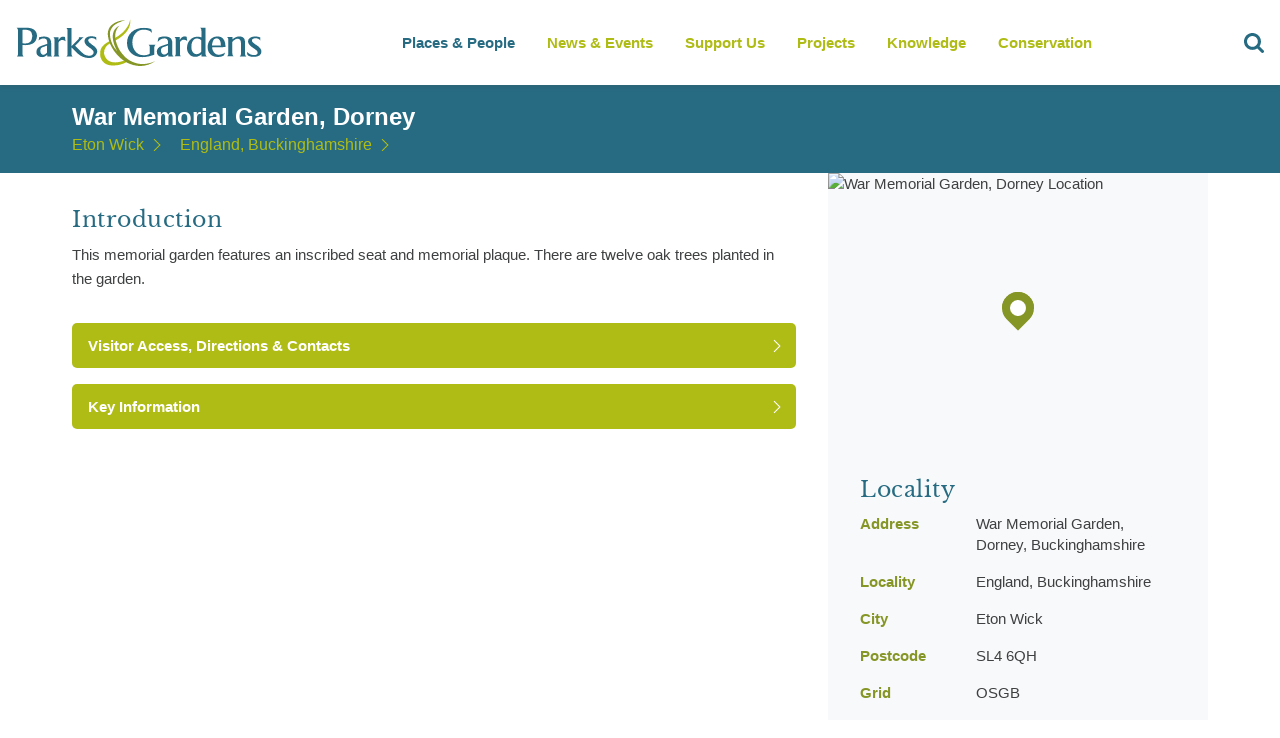

--- FILE ---
content_type: text/html; charset=utf-8
request_url: https://www.parksandgardens.org/places/war-memorial-garden-dorney
body_size: 24014
content:



<!DOCTYPE html><html
lang="en"  data-browser-name="mozilla" data-browser-version="0" data-device="robot"><head><meta
name="author" content="Parks and Gardens (en)"><meta
name="language" content="en"><meta
charset="utf-8" /><link
rel="home" href="https://www.parksandgardens.org/" /><meta
name="viewport" content="width=device-width, initial-scale=1, minimum-scale=1, maximum-scale=1, height=device-height"><meta
name="theme-color" content="#AFBC15"><meta
name="mobile-web-app-capable" content="yes"><link
rel="shortcut icon" href="/assets/images/favicons/favicon.ico" type="image/x-icon" /><link
rel="icon" href="/assets/images/favicons/favicon-16.png" sizes="16x16" type="image/png"><link
rel="icon" href="/assets/images/favicons/favicon-32.png" sizes="32x32" type="image/png"><link
rel="icon" href="/assets/images/favicons/favicon-48.png" sizes="48x48" type="image/png"><link
rel="icon" href="/assets/images/favicons/favicon-64.png" sizes="64x64" type="image/png"><link
rel="preload" href="/assets/fonts/LibreBaskerville-Bold.woff" as="font" crossorigin="anonymous"><link
rel="preload" href="/assets/fonts/LibreBaskerville-Regular.woff" as="font" crossorigin="anonymous"><link
rel="preconnect" href="https://ajax.googleapis.com"><link
rel="dns-prefetch" href="https://pags.b-cdn.net/"><link
rel="stylesheet" href="/assets/css/all.css"/><title>War Memorial Garden, Dorney - Eton Wick - Parks &amp; Gardens</title>
<script>dl = [];
(function(w,d,s,l,i){w[l]=w[l]||[];w[l].push({'gtm.start':
new Date().getTime(),event:'gtm.js'});var f=d.getElementsByTagName(s)[0],
j=d.createElement(s),dl=l!='dataLayer'?'&l='+l:'';j.async=true;j.src=
'https://www.googletagmanager.com/gtm.js?id='+i+dl;f.parentNode.insertBefore(j,f);
})(window,document,'script','dl','GTM-TWWPWQ8');
</script><meta name="generator" content="SEOmatic">
<meta name="description" content="This memorial garden features an inscribed seat and memorial plaque. There are twelve oak trees planted in the garden.">
<meta name="referrer" content="no-referrer-when-downgrade">
<meta name="robots" content="all">
<meta content="en" property="og:locale">
<meta content="Parks &amp; Gardens" property="og:site_name">
<meta content="website" property="og:type">
<meta content="https://www.parksandgardens.org/places/war-memorial-garden-dorney" property="og:url">
<meta content="War Memorial Garden, Dorney - Eton Wick" property="og:title">
<meta content="This memorial garden features an inscribed seat and memorial plaque. There are twelve oak trees planted in the garden." property="og:description">
<meta content="https://www.instagram.com/parksgardensuk/" property="og:see_also">
<meta content="https://www.facebook.com/ParksGardensUK/" property="og:see_also">
<meta content="https://twitter.com/ParksGardensUK" property="og:see_also">
<meta name="twitter:card" content="summary_large_image">
<meta name="twitter:creator" content="@">
<meta name="twitter:title" content="War Memorial Garden, Dorney - Eton Wick">
<meta name="twitter:description" content="This memorial garden features an inscribed seat and memorial plaque. There are twelve oak trees planted in the garden.">
<meta name="google-site-verification" content="3BsxZVCiNOVqkmCvpqPL9z0YscvvvcS_eNYM2A8qNuE">
<link href="https://www.parksandgardens.org/places/war-memorial-garden-dorney" rel="canonical">
<link href="https://www.parksandgardens.org/" rel="home">
<link type="text/plain" href="https://www.parksandgardens.org/humans.txt" rel="author">
<script src="//cdnjs.cloudflare.com/ajax/libs/jquery/3.3.1/jquery.min.js"></script>
<script>window.customPropertiesSupport = window.CSS && window.CSS.supports && window.CSS.supports('--a', 0);

    window.ES6Support = function(){try{return new Function("(a = 0) => a"),!0}catch(n){return!1}}();

    window.ES5Support = true;

    if ( !ES6Support && !ES5Support ) {
    window.location.replace("/javascript");
  };</script></head><body
id="pp-layout" class="places entry id-11358 channel production-environment" data-segment="places"><noscript><iframe src="https://www.googletagmanager.com/ns.html?id=GTM-TWWPWQ8"
height="0" width="0" style="display:none;visibility:hidden"></iframe></noscript>

<site-wrapper>
<navigation-bar>
<a
class="logo" href="/">
<svg
xmlns="http://www.w3.org/2000/svg" version="1.1" class="logo" viewBox="0 0 279.9 52.5">
<path
fill="#276B82" d="M38.7,38.2V27c0-2.9-0.9-4.9-2.7-6.1c-1.3-0.9-3.2-1.3-5.7-1.3c-0.9,0-2,0.2-3.3,0.4  c-0.5,0.1-1.2,0.3-1.9,0.5c-0.1,1-0.2,2.2-0.6,3.4c2-1.5,3.9-2.2,5.7-2.2c1.6,0,2.7,0.5,3.4,1.5c0.5,0.8,0.7,1.9,0.7,3.5v1.1  l-6.6,2.2c-3.7,1.3-5.6,3.5-5.6,6.6c0,1.9,0.6,3.4,1.8,4.4c1.2,1.1,2.7,1.6,4.6,1.6c2.1,0,4-0.9,5.8-2.7v2.1h5.6  c-0.5-0.5-0.9-1-1-1.5C38.7,39.9,38.7,39.2,38.7,38.2z M34.1,37.5C32.6,39.1,31.2,40,30,40c-1,0-1.9-0.5-2.5-1.4  c-0.6-0.9-1-1.9-1-3.1c0-2,0.9-3.3,2.6-4l5-1.8V37.5z M22.8,18.9c0-2.6-1.3-5.8-3.7-7.2c-2.1-1.2-4.6-1.9-7.6-1.9H0V10  c0.9,0.7,1.3,1.6,1.3,2.9V39c0,1.3-0.4,2.3-1.3,2.9h7.8c-0.9-0.7-1.4-1.7-1.4-3V29c0.8,0.1,1.7,0.2,3,0.2c3.6,0,6.7-0.7,9-2.1  c0.4-0.2,0.8-0.5,1.1-0.8c2.1-1.8,3.2-4.5,3.2-7.2C22.8,19,22.8,18.9,22.8,18.9z M15.1,25.6c-1.4,1.1-3.3,1.7-5.6,1.7  c-1.1,0-2.1,0-3.1-0.2V12.2C7.4,12,8.3,12,9.2,12c2.5,0,4.4,0.5,5.9,1.4c1.5,1.1,2.3,3.7,2.3,5.9C17.3,21.5,16.6,24.3,15.1,25.6z   M87.7,41.6c-5,3.9-13.7,1.8-19.1-3c-0.1-0.1-0.1-0.1-0.2-0.2c-0.1-0.2-0.3-0.3-0.5-0.5c-0.1-0.1-0.2-0.2-0.3-0.3l-6-5.9v-0.1v0.1  V39c0,1.2,0.4,2.2,1.2,3h-7c0.5-0.4,0.8-0.8,1-1.1c0.3-0.5,0.4-1.1,0.4-1.9V13c0-1.4-0.5-2.4-1.5-3h5.8v20.6l7.9-8.1  c0.8-0.8,0.9-1.5,0.4-2h5.3c-0.9,0.7-1.6,1.4-2.2,2l-7.1,7.4l5.3,5.3l3.3,3.1c1.8,1.5,4.1,2.8,7.8,2.8c2.5,0,4.3-1.9,4.4-3.8  c0-1.2-0.6-1.8-1.1-2.4c-0.8-1-2.1-2-4-3.2c-3.5-2.1-5.2-4.5-5.2-7c0-1.7,0.8-3.1,2.4-4.1c1.5-0.9,3.4-1.4,5.7-1.4  c1.6,0.1,3.3,0.4,5.1,1.1l0.2,3.6c-1.1-1.8-3-2.6-5.2-2.6c-1.1,0-2,0.2-2.7,0.6c-0.9,0.4-1.3,1.2-1.3,2.2c0,1.1,1.8,2.8,5,5.1  c3.4,2.2,5.1,4.4,5.1,6.8C90.6,35.9,90.9,38.9,87.7,41.6z M54.3,20.2l0.6,4.7c-1.1-1-2.3-1.5-3.7-1.5c-0.9,0-1.8,0.2-2.5,0.9  c-0.8,0.5-1.4,1.2-1.7,2.1v12.3c0,0.9,0.1,1.5,0.2,1.9c0.2,0.5,0.5,1,1,1.4h-7c0.9-0.6,1.4-1.7,1.4-3.3v-15c0-1.6-0.5-2.7-1.5-3.3  h5.8v3.3c1.4-2.7,3.2-4,5.4-4C53,19.8,53.7,19.9,54.3,20.2z"></path>
<path
fill="#276B82" d="M177.6,20.1c1,0.5,1.5,1.6,1.5,3.2v15.1c0,0.9-0.1,1.5-0.3,2s-0.6,0.9-1.1,1.3h7.4c-0.5-0.4-0.9-0.9-1.1-1.4  c-0.1-0.4-0.2-1.1-0.2-1.9V26.1c0.3-0.9,0.9-1.6,1.7-2.1c0.8-0.6,1.7-0.9,2.7-0.9c1.4,0,2.7,0.5,3.8,1.5l-0.7-4.8  c-0.6-0.3-1.3-0.4-2-0.4c-1.2,0-2.4,0.4-3.4,1.2c-0.9,0.7-1.6,1.6-2.2,2.7V20L177.6,20.1 M166.2,19.5c-0.9,0-2.1,0.1-3.4,0.4  c-1.3,0.3-2.3,0.5-2.9,0.8c-0.4,0.8-0.8,2.4-1.2,4.9c2.4-2.6,4.9-4,7.5-4c1.7,0,2.8,0.5,3.5,1.5c0.5,0.7,0.8,1.9,0.8,3.4v1.2  l-6.9,2.2c-3.9,1.3-5.8,3.5-5.8,6.5c0,1.9,0.6,3.4,1.9,4.5c1.2,1,2.8,1.5,4.8,1.5c2.2,0,4.2-0.9,6.1-2.7v2.1h5.9  c-0.6-0.5-0.9-1-1.1-1.5c-0.2-0.5-0.2-1.2-0.2-2.2V26.9c0-2.9-0.9-4.9-2.8-6.1C170.9,19.9,168.9,19.5,166.2,19.5 M170.4,29.5v7.8  c-1.5,1.6-3,2.5-4.3,2.5c-1.1,0-2-0.5-2.7-1.4c-0.6-0.9-1-1.9-1-3.1c0-2,0.9-3.3,2.8-3.9L170.4,29.5 M151.6,11.4  c-2.3-1-5.1-1.5-8.4-1.5c-5.6,0-10.1,1.5-13.6,4.5c-3.6,3.1-5.4,7.2-5.4,12.4c0,4.8,1.6,8.6,4.9,11.5c3.2,2.9,7.4,4.3,12.5,4.3  c2.2,0,4.5-0.3,6.8-0.8c1.4-0.3,3.6-1,6.6-1.9v-8.4c0-0.7,0.2-1.4,0.5-1.9c0.3-0.4,0.6-0.7,0.9-0.9h-8.1c1,0.6,1.5,1.5,1.5,2.5v7.5  c-0.8,0.6-1.8,1.1-3.2,1.4c-1.2,0.3-2.4,0.4-3.6,0.4c-4.2,0-7.4-1.6-9.8-4.8c-2-2.7-3-5.9-3-9.7s1.1-7,3.3-9.7  c2.4-3,5.7-4.4,9.8-4.4c2,0,3.9,0.4,5.6,1.1c1.7,0.7,2.9,1.6,3.5,2.6L151.6,11.4 M274.2,20.5c-1.9-0.7-3.7-1-5.2-1  c-2.4,0-4.3,0.5-5.9,1.4c-1.7,1-2.5,2.3-2.5,4.1c0,2.5,1.8,4.8,5.4,7.1c3.6,2.2,5.4,4,5.4,5.2c0,2-1.4,3-4,3c-3.1,0-5.7-1.2-7.9-3.5  V37c0,1,0,1.7,0.1,2c0.1,0.8,0.4,1.4,0.9,1.7c1.4,1.1,3.6,1.6,6.8,1.6c2.3,0,4.2-0.5,5.8-1.4c1.7-1.1,2.5-2.7,2.5-4.8  c0-2.3-1.8-4.6-5.3-6.8c-3.6-2.2-5.4-3.9-5.4-5c0-1,0.4-1.8,1.4-2.2c0.7-0.4,1.7-0.6,2.8-0.6c2.2,0,4,0.8,5.4,2.4L274.2,20.5   M233.2,23c-1.5-2.4-3.9-3.5-7.1-3.5c-3.4,0-6.1,1.2-8.2,3.7c-1.9,2.3-2.9,5-2.9,8.2s1,5.8,3.1,7.9c2.1,2.1,4.8,3.1,8.1,3.1  c2.7,0,4.9-0.4,6.6-1.3c0.9-0.9,1.5-2.1,1.9-3.6c-2.4,1.6-4.8,2.4-7.2,2.4c-2.2,0-4-0.9-5.4-2.8c-1.3-1.6-2-3.5-2-5.6l15-0.1v-0.6  C235.1,27.5,234.4,24.9,233.2,23 M220.9,24.8c1-2.2,2.4-3.2,4.3-3.2c1.8,0,3.1,1,3.9,2.9c0.6,1.4,0.9,3,0.9,5  c-2.3,0.2-5.7,0.2-10.2,0.2C220.1,27.9,220.4,26.2,220.9,24.8 M236.8,20.1c1,0.6,1.5,1.6,1.5,3v15.4c0,1.5-0.5,2.6-1.5,3.2h7.5  c-0.5-0.5-0.8-0.9-1-1.1c-0.3-0.5-0.4-1.3-0.4-2.3V25.6c0.7-0.9,1.4-1.6,2.4-2.3c1.2-0.9,2.3-1.3,3.4-1.3c2.6,0,3.9,1.7,3.9,5.2  v11.5c0,0.9-0.2,1.6-0.5,2.1c-0.1,0.1-0.4,0.5-1,1h7.5c-0.5-0.4-0.8-0.7-1-1.1c-0.3-0.5-0.4-1.2-0.4-2.2V27.1c0-2.6-0.4-4.5-1.3-5.6  c-1-1.4-2.9-2-5.5-2c-2.4,0-4.9,1.1-7.4,3.2v-2.6H236.8 M212.6,9.8h-6.1c1,0.5,1.5,1.7,1.5,3.4v7.3c-1.2-0.5-2.7-0.7-4.5-0.7  c-3.4,0-6.2,1.2-8.5,3.8c-2.2,2.4-3.2,5.3-3.2,8.8c0,2.7,0.8,5,2.4,6.8c1.7,2.1,4,3.1,6.8,3.1c1.5,0,3-0.3,4.3-1  c1.1-0.5,2.1-1.2,2.8-2v2.5h6c-0.5-0.5-0.8-0.8-1-1.2c-0.3-0.5-0.4-1.1-0.4-1.8v-29 M205.9,22.4c0.8,0.4,1.5,0.8,2,1.4v12.6  c-0.5,0.8-1.2,1.5-2.2,2c-1,0.6-2,0.9-2.9,0.9c-2.1,0-3.6-0.9-4.8-2.8c-0.9-1.5-1.3-3.2-1.3-5.3c0-2.6,0.5-4.7,1.4-6.4  c1.2-2.1,2.9-3.1,5.1-3.1C204.1,21.9,205.1,22.1,205.9,22.4z"></path>
<path
fill="#AFBC13" d="M105.8,24.1l-0.8,0.5c-3.4,1.5-6.1,3.4-8.1,5.6c-1,1.1-1.8,2.3-2.3,3.7c-1.6,5.5,0,9.4,0,9.4  c2.2,6.1,7.2,9,15.1,8.6c4.6,0,9.7-1.4,15.1-4.2l1.1-0.5h-0.1l0.1-0.1c-0.9-0.4-1.8-0.9-2.8-1.5l-0.1,0.1h0.1  c-4.7,1.8-8.8,2.8-12.4,2.8c-5.4,0-9.2-2.1-11.3-6.4l-0.1-0.3c-0.4-0.9-0.7-1.9-0.9-3.1l-0.1-1.2c0-1.8,0.5-3.6,1.5-5.3  c1.4-2.5,3.7-4.4,6.9-5.7l0,0C106.4,25.7,106.2,25,105.8,24.1 M127.6,0c0.1,2-0.7,4.5-2.2,7.4c-3.1,5.7-8.6,10.7-16.7,14.9l0.6,2.5  c3.5-1.5,6.9-3.6,10.2-6.4C126.1,12.8,128.8,6.6,127.6,0z"></path>
<path
fill="#869626" d="M122.7,1.3c-1.8,0-3.6,0.2-5.6,0.6c-3.8,0.8-6.9,2.2-9.4,4.2c-2.1,1.6-3.6,3.6-4.4,5.9v0.2v-0.1  c-0.7,2-0.9,4.2-0.6,6.8c0.3,2.7,1.1,5.5,2.3,8.5l1.1,2.4c1.9,3.9,4.4,7.4,7.4,10.6c3.2,3.5,6.8,6.3,10.7,8.3l0.1,0.1h0.1  c1.1,0.5,2,1,2.8,1.3c2.6,1.1,5.3,1.8,8.1,2.1c4.1,0.7,8.4,0.3,12.9-1.2c2.7-0.9,5.2-2.2,7.4-3.7l0.4-0.2l-0.2,0.1l0.3-0.2  c-1.8,0.8-3.9,1.6-6.5,2.3c-7,1.8-13.6,1.2-19.7-1.6l-2.8-1.5c-1.3-0.8-2.5-1.6-3.6-2.5l-1.2-1.1c-3-2.9-5.4-5.9-7-8.8  c-1-1.7-2-4.1-3.1-7.2c-0.2-0.5-0.4-1.3-0.7-2.3c-1.2-4.8-0.8-9.1,1.2-12.9c0.6-1.2,1.3-2.3,2.2-3.2c0.4-0.5,0.8-0.8,1.1-1  c-6.5,3-9,8.6-7.4,17c0.8,4.2,2.3,8,4.5,11.6c-4-4-6.5-8.7-7.6-14.1c-0.3-1.7-0.5-3.3-0.5-4.9l0.1-1.9c0-0.5,0.1-1.1,0.4-1.9  c0.6-1.6,1.5-3.1,2.8-4.6c1.9-2.1,4.7-3.8,8.2-5.1C118.8,2.2,120.8,1.6,122.7,1.3z"></path>
</svg>
</a><nav
class="nav"><ol
id="header-nav"><li
data-section="places-people">
<a
href="/places" data-trigger="clearsearch">Places & People</a><ul
data-limit="4"><li>
<a
href="/map" data-trigger="clearsearch"><h4>Parks &amp; Gardens</h4>
<span>A map based searching tool all our locations</span><nav-image
image data-desktop="https://pags.b-cdn.net/assets/images//places.jpg?token=952b5efc-3cc6-48c3-b7b2-c52ee2a76609&amp;width=160&amp;height=80" data-title="places.jpg" data-contrib="unknown" data-desc="" style="" >
<img
src="https://pags.b-cdn.net/assets/images//places.jpg?token=952b5efc-3cc6-48c3-b7b2-c52ee2a76609&amp;width=160&amp;height=80" alt="places.jpg" style="" ></nav-image>
</a></li><li>
<a
href="/people" data-trigger="clearsearch"><h4>People &amp; Organisations</h4>
<span>A catalogue of all involved.</span><nav-image
image data-desktop="https://pags.b-cdn.net/assets/images//people.jpg?token=952b5efc-3cc6-48c3-b7b2-c52ee2a76609&amp;width=160&amp;height=80" data-title="people.jpg" data-contrib="unknown" data-desc="" style="" >
<img
src="https://pags.b-cdn.net/assets/images//people.jpg?token=952b5efc-3cc6-48c3-b7b2-c52ee2a76609&amp;width=160&amp;height=80" alt="people.jpg" style="" ></nav-image>
</a></li><li>
<a
href="/places" data-trigger="clearsearch"><h4>Places Index</h4>
<span>A refined list of all our locations</span><nav-image
image data-desktop="https://pags.b-cdn.net/assets/images//useful.jpg?token=952b5efc-3cc6-48c3-b7b2-c52ee2a76609&amp;width=160&amp;height=80" data-title="useful.jpg" data-contrib="unknown" data-desc="" style="" >
<img
src="https://pags.b-cdn.net/assets/images//useful.jpg?token=952b5efc-3cc6-48c3-b7b2-c52ee2a76609&amp;width=160&amp;height=80" alt="useful.jpg" style="" ></nav-image>
</a></li><li>
<a
href="/counties" data-trigger="clearsearch"><h4>Counties</h4>
<span>Parks and gardens in your county</span><nav-image
image data-desktop="https://pags.b-cdn.net/assets/images//sundial.jpg?token=952b5efc-3cc6-48c3-b7b2-c52ee2a76609&amp;width=160&amp;height=80" data-title="sundial.jpg" data-contrib="unknown" data-desc="" style="" >
<img
src="https://pags.b-cdn.net/assets/images//sundial.jpg?token=952b5efc-3cc6-48c3-b7b2-c52ee2a76609&amp;width=160&amp;height=80" alt="sundial.jpg" style="" ></nav-image>
</a></li></ul></li><li
data-section="news-events">
<a
href="/news-events">News & Events</a></li><li
data-section="get-involved">
<a
href="https://www.parksandgardens.org/get-involved/support-us">Support Us</a><ul
data-limit="4"><li>
<a
href="/get-involved/volunteering"><h4>Volunteering</h4>
<span></span><nav-image
image data-desktop="https://pags.b-cdn.net/assets/uploads/places/_160x80_crop_center-center_90_none/Child-planting-seeds.jpg?token=952b5efc-3cc6-48c3-b7b2-c52ee2a76609&amp;width=160&amp;height=80" data-title="Child planting seeds" data-contrib="Fiona Baker" data-desc="" style="background-position:50% 50%;" >
<img
src="https://pags.b-cdn.net/assets/uploads/places/_160x80_crop_center-center_90_none/Child-planting-seeds.jpg?token=952b5efc-3cc6-48c3-b7b2-c52ee2a76609&amp;width=160&amp;height=80" alt="Child planting seeds" style="object-position:50% 50%;" ></nav-image>
</a></li><li>
<a
href="/get-involved/research-recording-practice"><h4>An Overview of Research and Recording Practice</h4>
<span></span><nav-image
image data-desktop="https://pags.b-cdn.net/assets/uploads/newsEvents/_160x80_crop_center-center_90_none/Books-and-laptop.jpg?token=952b5efc-3cc6-48c3-b7b2-c52ee2a76609&amp;width=160&amp;height=80" data-title="Books and laptop" data-contrib="Fiona Baker" data-desc="" style="background-position:50% 50%;" >
<img
src="https://pags.b-cdn.net/assets/uploads/newsEvents/_160x80_crop_center-center_90_none/Books-and-laptop.jpg?token=952b5efc-3cc6-48c3-b7b2-c52ee2a76609&amp;width=160&amp;height=80" alt="Books and laptop" style="object-position:50% 50%;" ></nav-image>
</a></li></ul></li><li
data-section="projects">
<a
href="/projects">Projects</a><ul
data-limit="3"><li>
<a
href="/projects/gardening-in-wartime"><h4>Gardening in Wartime</h4>
<span></span><nav-image
image data-desktop="https://pags.b-cdn.net/assets/uploads/logos/_160x80_crop_center-center_90_none/pgds_20140918-194653_570px-the_garde.jpg?token=952b5efc-3cc6-48c3-b7b2-c52ee2a76609&amp;width=160&amp;height=80" data-title="Pgds 20140918 194653 570Px The Garde" data-contrib="unknown" data-desc="" style="background-position:50% 50%;" >
<img
src="https://pags.b-cdn.net/assets/uploads/logos/_160x80_crop_center-center_90_none/pgds_20140918-194653_570px-the_garde.jpg?token=952b5efc-3cc6-48c3-b7b2-c52ee2a76609&amp;width=160&amp;height=80" alt="Pgds 20140918 194653 570Px The Garde" style="object-position:50% 50%;" ></nav-image>
</a></li><li>
<a
href="/projects/celebrating-300-years-of-lancelot-capability-browns-landscape-designs-1716-1783"><h4>Celebrating 300 years of Lancelot &#039;Capability&#039; Brown&#039;s landscape designs (1716-1783)</h4>
<span></span><nav-image
image data-desktop="https://pags.b-cdn.net/assets/uploads/places/_160x80_crop_center-center_90_none/pgds_20140722-144037_800px-blenheim.jpg?token=952b5efc-3cc6-48c3-b7b2-c52ee2a76609&amp;width=160&amp;height=80" data-title="Pgds 20140722 144037 800Px Blenheim" data-contrib="Bjoern Eisbaer" data-desc="Blenheim Palace" style="background-position:50% 50%;" >
<img
src="https://pags.b-cdn.net/assets/uploads/places/_160x80_crop_center-center_90_none/pgds_20140722-144037_800px-blenheim.jpg?token=952b5efc-3cc6-48c3-b7b2-c52ee2a76609&amp;width=160&amp;height=80" alt="Pgds 20140722 144037 800Px Blenheim" style="object-position:50% 50%;" ></nav-image>
</a></li><li>
<a
href="/projects/second-hand-book-shops"><h4>Literary Treasures: Mapping Second-Hand Bookshops in the UK&#039;s Parks, Gardens, and Heritage Sites</h4>
<span></span><nav-image
image data-desktop="https://pags.b-cdn.net/assets/uploads/newsEvents/_160x80_crop_center-center_90_none/Watercolour-pile-of-books-blackandwhite.jpg?token=952b5efc-3cc6-48c3-b7b2-c52ee2a76609&amp;width=160&amp;height=80" data-title="Watercolour pile of books blackandwhite" data-contrib="unknown" data-desc="" style="background-position:50% 50%;" >
<img
src="https://pags.b-cdn.net/assets/uploads/newsEvents/_160x80_crop_center-center_90_none/Watercolour-pile-of-books-blackandwhite.jpg?token=952b5efc-3cc6-48c3-b7b2-c52ee2a76609&amp;width=160&amp;height=80" alt="Watercolour pile of books blackandwhite" style="object-position:50% 50%;" ></nav-image>
</a></li></ul></li><li
data-section="knowledge">
<a
href="/knowledge">Knowledge</a><ul
data-limit="8"><li>
<a
href="/knowledge/historical-profiles"><h4>Historical Profiles</h4>
<span></span><nav-image
image data-desktop="https://pags.b-cdn.net/assets/uploads/places/_160x80_crop_center-center_90_none/fatherthamescoade.jpg?token=952b5efc-3cc6-48c3-b7b2-c52ee2a76609&amp;width=160&amp;height=80" data-title="Fatherthamescoade" data-contrib="unknown" data-desc="" style="background-position:50% 50%;" >
<img
src="https://pags.b-cdn.net/assets/uploads/places/_160x80_crop_center-center_90_none/fatherthamescoade.jpg?token=952b5efc-3cc6-48c3-b7b2-c52ee2a76609&amp;width=160&amp;height=80" alt="Fatherthamescoade" style="object-position:50% 50%;" ></nav-image>
</a></li><li>
<a
href="/knowledge/contemporary-profiles"><h4>Contemporary Profiles</h4>
<span></span><nav-image
image data-desktop="https://pags.b-cdn.net/assets/uploads/places/_160x80_crop_center-center_90_none/pgds_20140901-203634_harewood_house_-_geograph.org.uk_-_252613.jpg?token=952b5efc-3cc6-48c3-b7b2-c52ee2a76609&amp;width=160&amp;height=80" data-title="Pgds 20140901 203634 Harewood House   Geograph Org Uk   252613" data-contrib="Pam Nash" data-desc="Harewood House, hyacinth beds" style="background-position:50% 50%;" >
<img
src="https://pags.b-cdn.net/assets/uploads/places/_160x80_crop_center-center_90_none/pgds_20140901-203634_harewood_house_-_geograph.org.uk_-_252613.jpg?token=952b5efc-3cc6-48c3-b7b2-c52ee2a76609&amp;width=160&amp;height=80" alt="Pgds 20140901 203634 Harewood House   Geograph Org Uk   252613" style="object-position:50% 50%;" ></nav-image>
</a></li><li>
<a
href="/knowledge/schools"><h4>Schools</h4>
<span></span><nav-image
image data-desktop="https://pags.b-cdn.net/assets/uploads/places/_160x80_crop_center-center_90_none/Children-researching-nature.jpg?token=952b5efc-3cc6-48c3-b7b2-c52ee2a76609&amp;width=160&amp;height=80" data-title="Children researching nature" data-contrib="Fiona Baker - from Shuttershock" data-desc="<p>Five children and two adults exploring nature. One girl is looking at hedgerows with a magnifying glass and one girl is taking notes.</p>" style="background-position:50% 50%;" >
<img
src="https://pags.b-cdn.net/assets/uploads/places/_160x80_crop_center-center_90_none/Children-researching-nature.jpg?token=952b5efc-3cc6-48c3-b7b2-c52ee2a76609&amp;width=160&amp;height=80" alt="Children researching nature" style="object-position:50% 50%;" ></nav-image>
</a></li><li>
<a
href="/knowledge/garden-history"><h4>Garden History</h4>
<span></span><nav-image
image data-desktop="https://pags.b-cdn.net/assets/uploads/places/_160x80_crop_center-center_90_none/pgds_20140930-151728_wilton_house_east_front_2_-_geograph.org.uk_-_831871.jpg?token=952b5efc-3cc6-48c3-b7b2-c52ee2a76609&amp;width=160&amp;height=80" data-title="Pgds 20140930 151728 Wilton House East Front 2   Geograph Org Uk   831871" data-contrib="Mike Searle" data-desc="Wilton House, the east facade" style="background-position:50% 50%;" >
<img
src="https://pags.b-cdn.net/assets/uploads/places/_160x80_crop_center-center_90_none/pgds_20140930-151728_wilton_house_east_front_2_-_geograph.org.uk_-_831871.jpg?token=952b5efc-3cc6-48c3-b7b2-c52ee2a76609&amp;width=160&amp;height=80" alt="Pgds 20140930 151728 Wilton House East Front 2   Geograph Org Uk   831871" style="object-position:50% 50%;" ></nav-image>
</a></li><li>
<a
href="/knowledge/glossary"><h4>Glossary</h4>
<span></span><nav-image
image data-desktop="https://pags.b-cdn.net/assets/uploads/places/_160x80_crop_center-center_90_none/Hestercombe-view-lake.jpg?token=952b5efc-3cc6-48c3-b7b2-c52ee2a76609&amp;width=160&amp;height=80" data-title="Hestercombe view lake" data-contrib="unknown" data-desc="" style="background-position:50% 50%;" >
<img
src="https://pags.b-cdn.net/assets/uploads/places/_160x80_crop_center-center_90_none/Hestercombe-view-lake.jpg?token=952b5efc-3cc6-48c3-b7b2-c52ee2a76609&amp;width=160&amp;height=80" alt="Hestercombe view lake" style="object-position:50% 50%;" ></nav-image>
</a></li><li>
<a
href="/knowledge/resources"><h4>Resources</h4>
<span></span><nav-image
image data-desktop="https://pags.b-cdn.net/assets/uploads/newsEvents/_160x80_crop_center-center_90_none/Books-and-laptop.jpg?token=952b5efc-3cc6-48c3-b7b2-c52ee2a76609&amp;width=160&amp;height=80" data-title="Books and laptop" data-contrib="Fiona Baker" data-desc="" style="background-position:50% 50%;" >
<img
src="https://pags.b-cdn.net/assets/uploads/newsEvents/_160x80_crop_center-center_90_none/Books-and-laptop.jpg?token=952b5efc-3cc6-48c3-b7b2-c52ee2a76609&amp;width=160&amp;height=80" alt="Books and laptop" style="object-position:50% 50%;" ></nav-image>
</a></li><li>
<a
href="/knowledge/site-research-recording-form"><h4>Site Research Recording Form</h4>
<span></span><nav-image
image data-desktop="https://pags.b-cdn.net/assets/uploads/places/_160x80_crop_center-center_90_none/Hestercombe-gardens.jpg?token=952b5efc-3cc6-48c3-b7b2-c52ee2a76609&amp;width=160&amp;height=80" data-title="Hestercombe gardens" data-contrib="unknown" data-desc="" style="background-position:50% 50%;" >
<img
src="https://pags.b-cdn.net/assets/uploads/places/_160x80_crop_center-center_90_none/Hestercombe-gardens.jpg?token=952b5efc-3cc6-48c3-b7b2-c52ee2a76609&amp;width=160&amp;height=80" alt="Hestercombe gardens" style="object-position:50% 50%;" ></nav-image>
</a></li><li>
<a
href="/knowledge/useful-links"><h4>Useful Links</h4><nav-image
image data-desktop="https://pags.b-cdn.net/assets/images/useful.jpg?token=952b5efc-3cc6-48c3-b7b2-c52ee2a76609&amp;width=160&amp;height=80" data-title="John Foster, Senior" data-contrib="unknown" data-desc="" style="" >
<img
src="https://pags.b-cdn.net/assets/images/useful.jpg?token=952b5efc-3cc6-48c3-b7b2-c52ee2a76609&amp;width=160&amp;height=80" alt="John Foster, Senior" style="" ></nav-image>
</a></li></ul></li><li
data-section="conservation">
<a
href="/conservation">Conservation</a><ul
data-limit="4"><li>
<a
href="/conservation/conservation-management-plans"><h4>Conservation Management Plans</h4>
<span></span><nav-image
image data-desktop="https://pags.b-cdn.net/assets/uploads/newsEvents/_160x80_crop_center-center_90_none/conservation-management-plans-_-hestercombe-_-parksandgardens_-IMG_8748.jpg?token=952b5efc-3cc6-48c3-b7b2-c52ee2a76609&amp;width=160&amp;height=80" data-title="Conservation Management Plans   Hestercombe   Parksandgardens  Img 8748" data-contrib="unknown" data-desc="" style="background-position:50% 50%;" >
<img
src="https://pags.b-cdn.net/assets/uploads/newsEvents/_160x80_crop_center-center_90_none/conservation-management-plans-_-hestercombe-_-parksandgardens_-IMG_8748.jpg?token=952b5efc-3cc6-48c3-b7b2-c52ee2a76609&amp;width=160&amp;height=80" alt="Conservation Management Plans   Hestercombe   Parksandgardens  Img 8748" style="object-position:50% 50%;" ></nav-image>
</a></li><li>
<a
href="/conservation/protecting-landscapes"><h4>Protecting Landscapes</h4>
<span></span><nav-image
image data-desktop="https://pags.b-cdn.net/assets/uploads/places/_160x80_crop_center-center_90_none/eng.jpg?token=952b5efc-3cc6-48c3-b7b2-c52ee2a76609&amp;width=160&amp;height=80" data-title="Eng" data-contrib="unknown" data-desc="" style="background-position:50% 50%;" >
<img
src="https://pags.b-cdn.net/assets/uploads/places/_160x80_crop_center-center_90_none/eng.jpg?token=952b5efc-3cc6-48c3-b7b2-c52ee2a76609&amp;width=160&amp;height=80" alt="Eng" style="object-position:50% 50%;" ></nav-image>
</a></li><li>
<a
href="/conservation/conservation-in-practice"><h4>Conservation in Practice</h4>
<span></span><nav-image
image data-desktop="https://pags.b-cdn.net/assets/uploads/places/_160x80_crop_center-center_90_none/hestercombe_bs_250.jpg?token=952b5efc-3cc6-48c3-b7b2-c52ee2a76609&amp;width=160&amp;height=80" data-title="Hestercombe Bs 250" data-contrib="unknown" data-desc="" style="background-position:50% 50%;" >
<img
src="https://pags.b-cdn.net/assets/uploads/places/_160x80_crop_center-center_90_none/hestercombe_bs_250.jpg?token=952b5efc-3cc6-48c3-b7b2-c52ee2a76609&amp;width=160&amp;height=80" alt="Hestercombe Bs 250" style="object-position:50% 50%;" ></nav-image>
</a></li><li>
<a
href="/conservation/historic-landscape-project"><h4>The Historic Landscape Project: Conservation Through Partnership</h4>
<span></span><nav-image
image data-desktop="https://pags.b-cdn.net/assets/uploads/places/_160x80_crop_center-center_90_none/HLP_Landing_Page_pic_for_PGUK.jpg?token=952b5efc-3cc6-48c3-b7b2-c52ee2a76609&amp;width=160&amp;height=80" data-title="Hlp Landing Page Pic For Pguk" data-contrib="unknown" data-desc="" style="background-position:50% 50%;" >
<img
src="https://pags.b-cdn.net/assets/uploads/places/_160x80_crop_center-center_90_none/HLP_Landing_Page_pic_for_PGUK.jpg?token=952b5efc-3cc6-48c3-b7b2-c52ee2a76609&amp;width=160&amp;height=80" alt="Hlp Landing Page Pic For Pguk" style="object-position:50% 50%;" ></nav-image>
</a></li></ul></li></ol></nav><button
class="menu">
<svg
viewbox="0 0 50 50">
<line
x1="0" y1="0" x2="50" y2="0" />
<line
x1="0" y1="25" x2="50" y2="25" />
<line
x1="0" y1="50" x2="50" y2="50" />
</svg>
</button>
<button
class="search"><svg
class="icon-search" role="img" data-icon="search"><use
xlink:href="#icon-search"></use></svg></button><div
id="searchfield"><p><p>Search for the name, locality, period or a feature of a locality. You'll then be taken to a map showing results.</p></p><div
class="JS_searchfield"></div></div>
</navigation-bar><header><h1>
War Memorial Garden, Dorney</h1><h2>
<button
class="searchtrigger" data-term="Eton Wick" data-type="place">Eton Wick</button>
<button
class="searchtrigger" data-term=" Buckinghamshire" data-type="place">England, Buckinghamshire</button></h2></header><main-and-aside><main><section
class="introduction"><div><h3>Introduction</h3><p>This memorial garden features an inscribed seat and memorial plaque. There are twelve oak trees planted in the garden.</p></div></section><dl
class="accordion"><dt>
Visitor Access, Directions & Contacts
<svg
class="icon-arrow-right" role="img" data-icon="arrow-right"><use
xlink:href="#icon-arrow-right"></use></svg></dt><dd><div><div
class="owners"><h4>Owners</h4><p>The Dorney Memorial Society</p></div></div></dd></dl><dl
class="accordion"><dt>
Key Information
<svg
class="icon-arrow-right" role="img" data-icon="arrow-right"><use
xlink:href="#icon-arrow-right"></use></svg></dt><dd><div><div><h4>Type</h4><p>Garden</p></div><div><h4>Purpose</h4><p>Commemorative</p></div><div><h4>Principal Building</h4><p>Commemorative</p></div><div><h4>Survival</h4><p>Extant</p></div><div><h4>Open to the public</h4><p>Yes</p></div><div><h4>Civil Parish</h4><p>Dorney</p></div></div></dd></dl></main><aside>
<location-map>
<a
href="https://maps.google.com/maps?q=51.5025709,-0.6685224" target="_blank">
<img
loading="lazy" src="https://maps.googleapis.com/maps/api/staticmap?center=51.5025709,-0.6685224&size=400x400&zoom=12&key=AIzaSyBhMI3t_OQFj94W9Vr9DJ8wnuB6a8nkGZs" alt="War Memorial Garden, Dorney Location"><map-pin></map-pin>
</a>
</location-map><div>
<locality-tab><h4>
Locality</h4><table><tr><td>
<span>Address</span></td><td>War Memorial Garden, Dorney, Buckinghamshire</td></tr><tr><td>
<span>Locality</span></td><td>
England, Buckinghamshire</td></tr><tr><td>
<span>City</span></td><td>Eton Wick</td></tr><tr><td>
<span>Postcode</span></td><td>SL4 6QH</td></tr><tr><td>
<span>Grid</span></td><td>OSGB</td></tr><tr><td>
<span>Latitude</span></td><td>51.5025709</td></tr><tr><td>
<span>Longitude</span></td><td>-0.6685224</td></tr><tr><td>
<span>Map Sheet No</span></td><td>175</td></tr><tr><td>
<span>OS Eastings ABS</span></td><td>4931</td></tr><tr><td>
<span>OS Northings ABS</span></td><td>1790</td></tr><tr><td>
<span>OS Original</span></td><td>SU931790</td></tr><tr><td>
<span>Historical Locations</span></td><td>
England, Buckinghamshire</td></tr></table></locality-tab>
<nearby-places><h4>Nearby Places:</h4><ul><li>
<a
href="https://www.parksandgardens.org/places/dorney-court">Dorney Court</a></li><li>
<a
href="https://www.parksandgardens.org/places/boveney-court">Boveney Court</a></li><li>
<a
href="https://www.parksandgardens.org/places/huntercombe-manor">Huntercombe Manor</a></li><li>
<a
href="https://www.parksandgardens.org/places/amerden-grove">Amerden Grove</a></li><li>
<a
href="https://www.parksandgardens.org/places/berry-hill">Berry Hill</a></li><li>
<a
href="https://www.parksandgardens.org/places/taplow-house">Taplow House</a></li><li>
<a
href="https://www.parksandgardens.org/places/hitcham-house">Hitcham House</a></li><li>
<a
href="https://www.parksandgardens.org/places/taplow-court">Taplow Court</a></li><li>
<a
href="https://www.parksandgardens.org/places/memorial-trust-ground-burnham">Memorial Trust Ground, Burnham</a></li><li>
<a
href="https://www.parksandgardens.org/places/alexandra-gardens-3">Alexandra Gardens</a></li></ul>
</nearby-places></div></aside></main-and-aside><footer>
<charities-bar><figure
image data-desktop="https://pags.b-cdn.net/assets/uploads/logos/_200xAUTO_fit_center-center_none/lottery_heritage_fund.jpg?token=952b5efc-3cc6-48c3-b7b2-c52ee2a76609&amp;width=200&amp;height=500" data-title="Lottery Heritage Fund" data-contrib="unknown" data-desc="" style="background-position:50% 50%;" >
<img
src="https://pags.b-cdn.net/assets/uploads/logos/_200xAUTO_fit_center-center_none/lottery_heritage_fund.jpg?token=952b5efc-3cc6-48c3-b7b2-c52ee2a76609&amp;width=200&amp;height=500" alt="Lottery Heritage Fund" style="object-position:50% 50%;" ></figure><figure
image data-desktop="https://pags.b-cdn.net/assets/uploads/logos/_200xAUTO_fit_center-center_none/hestercombe.jpg?token=952b5efc-3cc6-48c3-b7b2-c52ee2a76609&amp;width=200&amp;height=500" data-title="Hestercombe" data-contrib="unknown" data-desc="" style="background-position:50% 50%;" >
<img
src="https://pags.b-cdn.net/assets/uploads/logos/_200xAUTO_fit_center-center_none/hestercombe.jpg?token=952b5efc-3cc6-48c3-b7b2-c52ee2a76609&amp;width=200&amp;height=500" alt="Hestercombe" style="object-position:50% 50%;" ></figure><figure
image data-desktop="https://pags.b-cdn.net/assets/uploads/logos/_200xAUTO_fit_center-center_none/working_with_historic_en.jpg?token=952b5efc-3cc6-48c3-b7b2-c52ee2a76609&amp;width=200&amp;height=500" data-title="Working With Historic En" data-contrib="unknown" data-desc="" style="background-position:50% 50%;" >
<img
src="https://pags.b-cdn.net/assets/uploads/logos/_200xAUTO_fit_center-center_none/working_with_historic_en.jpg?token=952b5efc-3cc6-48c3-b7b2-c52ee2a76609&amp;width=200&amp;height=500" alt="Working With Historic En" style="object-position:50% 50%;" ></figure>
</charities-bar><span
id="blitz-inject-1" class=" blitz-inject" data-blitz-id="1" data-blitz-uri="/_dynamic" data-blitz-params="action=blitz/include/dynamic&amp;index=4293319375" data-blitz-property=""></span><div>
<a
class="logo" href="/">
<svg
xmlns="http://www.w3.org/2000/svg" version="1.1" class="logo" viewBox="0 0 279.9 52.5">
<path
fill="#276B82" d="M38.7,38.2V27c0-2.9-0.9-4.9-2.7-6.1c-1.3-0.9-3.2-1.3-5.7-1.3c-0.9,0-2,0.2-3.3,0.4  c-0.5,0.1-1.2,0.3-1.9,0.5c-0.1,1-0.2,2.2-0.6,3.4c2-1.5,3.9-2.2,5.7-2.2c1.6,0,2.7,0.5,3.4,1.5c0.5,0.8,0.7,1.9,0.7,3.5v1.1  l-6.6,2.2c-3.7,1.3-5.6,3.5-5.6,6.6c0,1.9,0.6,3.4,1.8,4.4c1.2,1.1,2.7,1.6,4.6,1.6c2.1,0,4-0.9,5.8-2.7v2.1h5.6  c-0.5-0.5-0.9-1-1-1.5C38.7,39.9,38.7,39.2,38.7,38.2z M34.1,37.5C32.6,39.1,31.2,40,30,40c-1,0-1.9-0.5-2.5-1.4  c-0.6-0.9-1-1.9-1-3.1c0-2,0.9-3.3,2.6-4l5-1.8V37.5z M22.8,18.9c0-2.6-1.3-5.8-3.7-7.2c-2.1-1.2-4.6-1.9-7.6-1.9H0V10  c0.9,0.7,1.3,1.6,1.3,2.9V39c0,1.3-0.4,2.3-1.3,2.9h7.8c-0.9-0.7-1.4-1.7-1.4-3V29c0.8,0.1,1.7,0.2,3,0.2c3.6,0,6.7-0.7,9-2.1  c0.4-0.2,0.8-0.5,1.1-0.8c2.1-1.8,3.2-4.5,3.2-7.2C22.8,19,22.8,18.9,22.8,18.9z M15.1,25.6c-1.4,1.1-3.3,1.7-5.6,1.7  c-1.1,0-2.1,0-3.1-0.2V12.2C7.4,12,8.3,12,9.2,12c2.5,0,4.4,0.5,5.9,1.4c1.5,1.1,2.3,3.7,2.3,5.9C17.3,21.5,16.6,24.3,15.1,25.6z   M87.7,41.6c-5,3.9-13.7,1.8-19.1-3c-0.1-0.1-0.1-0.1-0.2-0.2c-0.1-0.2-0.3-0.3-0.5-0.5c-0.1-0.1-0.2-0.2-0.3-0.3l-6-5.9v-0.1v0.1  V39c0,1.2,0.4,2.2,1.2,3h-7c0.5-0.4,0.8-0.8,1-1.1c0.3-0.5,0.4-1.1,0.4-1.9V13c0-1.4-0.5-2.4-1.5-3h5.8v20.6l7.9-8.1  c0.8-0.8,0.9-1.5,0.4-2h5.3c-0.9,0.7-1.6,1.4-2.2,2l-7.1,7.4l5.3,5.3l3.3,3.1c1.8,1.5,4.1,2.8,7.8,2.8c2.5,0,4.3-1.9,4.4-3.8  c0-1.2-0.6-1.8-1.1-2.4c-0.8-1-2.1-2-4-3.2c-3.5-2.1-5.2-4.5-5.2-7c0-1.7,0.8-3.1,2.4-4.1c1.5-0.9,3.4-1.4,5.7-1.4  c1.6,0.1,3.3,0.4,5.1,1.1l0.2,3.6c-1.1-1.8-3-2.6-5.2-2.6c-1.1,0-2,0.2-2.7,0.6c-0.9,0.4-1.3,1.2-1.3,2.2c0,1.1,1.8,2.8,5,5.1  c3.4,2.2,5.1,4.4,5.1,6.8C90.6,35.9,90.9,38.9,87.7,41.6z M54.3,20.2l0.6,4.7c-1.1-1-2.3-1.5-3.7-1.5c-0.9,0-1.8,0.2-2.5,0.9  c-0.8,0.5-1.4,1.2-1.7,2.1v12.3c0,0.9,0.1,1.5,0.2,1.9c0.2,0.5,0.5,1,1,1.4h-7c0.9-0.6,1.4-1.7,1.4-3.3v-15c0-1.6-0.5-2.7-1.5-3.3  h5.8v3.3c1.4-2.7,3.2-4,5.4-4C53,19.8,53.7,19.9,54.3,20.2z"></path>
<path
fill="#276B82" d="M177.6,20.1c1,0.5,1.5,1.6,1.5,3.2v15.1c0,0.9-0.1,1.5-0.3,2s-0.6,0.9-1.1,1.3h7.4c-0.5-0.4-0.9-0.9-1.1-1.4  c-0.1-0.4-0.2-1.1-0.2-1.9V26.1c0.3-0.9,0.9-1.6,1.7-2.1c0.8-0.6,1.7-0.9,2.7-0.9c1.4,0,2.7,0.5,3.8,1.5l-0.7-4.8  c-0.6-0.3-1.3-0.4-2-0.4c-1.2,0-2.4,0.4-3.4,1.2c-0.9,0.7-1.6,1.6-2.2,2.7V20L177.6,20.1 M166.2,19.5c-0.9,0-2.1,0.1-3.4,0.4  c-1.3,0.3-2.3,0.5-2.9,0.8c-0.4,0.8-0.8,2.4-1.2,4.9c2.4-2.6,4.9-4,7.5-4c1.7,0,2.8,0.5,3.5,1.5c0.5,0.7,0.8,1.9,0.8,3.4v1.2  l-6.9,2.2c-3.9,1.3-5.8,3.5-5.8,6.5c0,1.9,0.6,3.4,1.9,4.5c1.2,1,2.8,1.5,4.8,1.5c2.2,0,4.2-0.9,6.1-2.7v2.1h5.9  c-0.6-0.5-0.9-1-1.1-1.5c-0.2-0.5-0.2-1.2-0.2-2.2V26.9c0-2.9-0.9-4.9-2.8-6.1C170.9,19.9,168.9,19.5,166.2,19.5 M170.4,29.5v7.8  c-1.5,1.6-3,2.5-4.3,2.5c-1.1,0-2-0.5-2.7-1.4c-0.6-0.9-1-1.9-1-3.1c0-2,0.9-3.3,2.8-3.9L170.4,29.5 M151.6,11.4  c-2.3-1-5.1-1.5-8.4-1.5c-5.6,0-10.1,1.5-13.6,4.5c-3.6,3.1-5.4,7.2-5.4,12.4c0,4.8,1.6,8.6,4.9,11.5c3.2,2.9,7.4,4.3,12.5,4.3  c2.2,0,4.5-0.3,6.8-0.8c1.4-0.3,3.6-1,6.6-1.9v-8.4c0-0.7,0.2-1.4,0.5-1.9c0.3-0.4,0.6-0.7,0.9-0.9h-8.1c1,0.6,1.5,1.5,1.5,2.5v7.5  c-0.8,0.6-1.8,1.1-3.2,1.4c-1.2,0.3-2.4,0.4-3.6,0.4c-4.2,0-7.4-1.6-9.8-4.8c-2-2.7-3-5.9-3-9.7s1.1-7,3.3-9.7  c2.4-3,5.7-4.4,9.8-4.4c2,0,3.9,0.4,5.6,1.1c1.7,0.7,2.9,1.6,3.5,2.6L151.6,11.4 M274.2,20.5c-1.9-0.7-3.7-1-5.2-1  c-2.4,0-4.3,0.5-5.9,1.4c-1.7,1-2.5,2.3-2.5,4.1c0,2.5,1.8,4.8,5.4,7.1c3.6,2.2,5.4,4,5.4,5.2c0,2-1.4,3-4,3c-3.1,0-5.7-1.2-7.9-3.5  V37c0,1,0,1.7,0.1,2c0.1,0.8,0.4,1.4,0.9,1.7c1.4,1.1,3.6,1.6,6.8,1.6c2.3,0,4.2-0.5,5.8-1.4c1.7-1.1,2.5-2.7,2.5-4.8  c0-2.3-1.8-4.6-5.3-6.8c-3.6-2.2-5.4-3.9-5.4-5c0-1,0.4-1.8,1.4-2.2c0.7-0.4,1.7-0.6,2.8-0.6c2.2,0,4,0.8,5.4,2.4L274.2,20.5   M233.2,23c-1.5-2.4-3.9-3.5-7.1-3.5c-3.4,0-6.1,1.2-8.2,3.7c-1.9,2.3-2.9,5-2.9,8.2s1,5.8,3.1,7.9c2.1,2.1,4.8,3.1,8.1,3.1  c2.7,0,4.9-0.4,6.6-1.3c0.9-0.9,1.5-2.1,1.9-3.6c-2.4,1.6-4.8,2.4-7.2,2.4c-2.2,0-4-0.9-5.4-2.8c-1.3-1.6-2-3.5-2-5.6l15-0.1v-0.6  C235.1,27.5,234.4,24.9,233.2,23 M220.9,24.8c1-2.2,2.4-3.2,4.3-3.2c1.8,0,3.1,1,3.9,2.9c0.6,1.4,0.9,3,0.9,5  c-2.3,0.2-5.7,0.2-10.2,0.2C220.1,27.9,220.4,26.2,220.9,24.8 M236.8,20.1c1,0.6,1.5,1.6,1.5,3v15.4c0,1.5-0.5,2.6-1.5,3.2h7.5  c-0.5-0.5-0.8-0.9-1-1.1c-0.3-0.5-0.4-1.3-0.4-2.3V25.6c0.7-0.9,1.4-1.6,2.4-2.3c1.2-0.9,2.3-1.3,3.4-1.3c2.6,0,3.9,1.7,3.9,5.2  v11.5c0,0.9-0.2,1.6-0.5,2.1c-0.1,0.1-0.4,0.5-1,1h7.5c-0.5-0.4-0.8-0.7-1-1.1c-0.3-0.5-0.4-1.2-0.4-2.2V27.1c0-2.6-0.4-4.5-1.3-5.6  c-1-1.4-2.9-2-5.5-2c-2.4,0-4.9,1.1-7.4,3.2v-2.6H236.8 M212.6,9.8h-6.1c1,0.5,1.5,1.7,1.5,3.4v7.3c-1.2-0.5-2.7-0.7-4.5-0.7  c-3.4,0-6.2,1.2-8.5,3.8c-2.2,2.4-3.2,5.3-3.2,8.8c0,2.7,0.8,5,2.4,6.8c1.7,2.1,4,3.1,6.8,3.1c1.5,0,3-0.3,4.3-1  c1.1-0.5,2.1-1.2,2.8-2v2.5h6c-0.5-0.5-0.8-0.8-1-1.2c-0.3-0.5-0.4-1.1-0.4-1.8v-29 M205.9,22.4c0.8,0.4,1.5,0.8,2,1.4v12.6  c-0.5,0.8-1.2,1.5-2.2,2c-1,0.6-2,0.9-2.9,0.9c-2.1,0-3.6-0.9-4.8-2.8c-0.9-1.5-1.3-3.2-1.3-5.3c0-2.6,0.5-4.7,1.4-6.4  c1.2-2.1,2.9-3.1,5.1-3.1C204.1,21.9,205.1,22.1,205.9,22.4z"></path>
<path
fill="#AFBC13" d="M105.8,24.1l-0.8,0.5c-3.4,1.5-6.1,3.4-8.1,5.6c-1,1.1-1.8,2.3-2.3,3.7c-1.6,5.5,0,9.4,0,9.4  c2.2,6.1,7.2,9,15.1,8.6c4.6,0,9.7-1.4,15.1-4.2l1.1-0.5h-0.1l0.1-0.1c-0.9-0.4-1.8-0.9-2.8-1.5l-0.1,0.1h0.1  c-4.7,1.8-8.8,2.8-12.4,2.8c-5.4,0-9.2-2.1-11.3-6.4l-0.1-0.3c-0.4-0.9-0.7-1.9-0.9-3.1l-0.1-1.2c0-1.8,0.5-3.6,1.5-5.3  c1.4-2.5,3.7-4.4,6.9-5.7l0,0C106.4,25.7,106.2,25,105.8,24.1 M127.6,0c0.1,2-0.7,4.5-2.2,7.4c-3.1,5.7-8.6,10.7-16.7,14.9l0.6,2.5  c3.5-1.5,6.9-3.6,10.2-6.4C126.1,12.8,128.8,6.6,127.6,0z"></path>
<path
fill="#869626" d="M122.7,1.3c-1.8,0-3.6,0.2-5.6,0.6c-3.8,0.8-6.9,2.2-9.4,4.2c-2.1,1.6-3.6,3.6-4.4,5.9v0.2v-0.1  c-0.7,2-0.9,4.2-0.6,6.8c0.3,2.7,1.1,5.5,2.3,8.5l1.1,2.4c1.9,3.9,4.4,7.4,7.4,10.6c3.2,3.5,6.8,6.3,10.7,8.3l0.1,0.1h0.1  c1.1,0.5,2,1,2.8,1.3c2.6,1.1,5.3,1.8,8.1,2.1c4.1,0.7,8.4,0.3,12.9-1.2c2.7-0.9,5.2-2.2,7.4-3.7l0.4-0.2l-0.2,0.1l0.3-0.2  c-1.8,0.8-3.9,1.6-6.5,2.3c-7,1.8-13.6,1.2-19.7-1.6l-2.8-1.5c-1.3-0.8-2.5-1.6-3.6-2.5l-1.2-1.1c-3-2.9-5.4-5.9-7-8.8  c-1-1.7-2-4.1-3.1-7.2c-0.2-0.5-0.4-1.3-0.7-2.3c-1.2-4.8-0.8-9.1,1.2-12.9c0.6-1.2,1.3-2.3,2.2-3.2c0.4-0.5,0.8-0.8,1.1-1  c-6.5,3-9,8.6-7.4,17c0.8,4.2,2.3,8,4.5,11.6c-4-4-6.5-8.7-7.6-14.1c-0.3-1.7-0.5-3.3-0.5-4.9l0.1-1.9c0-0.5,0.1-1.1,0.4-1.9  c0.6-1.6,1.5-3.1,2.8-4.6c1.9-2.1,4.7-3.8,8.2-5.1C118.8,2.2,120.8,1.6,122.7,1.3z"></path>
</svg>
</a>
<company-details>
<span>Registered Office:</span>
<address>The Hestercombe Gardens Trust<br> Hestercombe<br> Somerset<br> Cheddon Fitzpaine<br> TA2 8LG</address>
</company-details><company-details>
<span>Company Number:</span><p>3287766</p><span>Charity Number:</span><p>1060000</p>
</company-details>
<useful-links>
<span>Useful Links</span><a
href="/resources">Resources</a>
<a
href="/support/accessibility-1">Accessibility</a>
<a
href="/support/contact-us">Contact Us</a>
<a
href="/support/site-map">Site Map</a>
<a
href="/support/privacy-policy">Privacy Policy</a>
<a
href="/support/terms-conditions">Terms of Database and Website Usage</a>
<a
href="/support/cookie-policy">Cookie Policy</a>
</useful-links></div>
<sub-footer>
<small-print>
<small>&copy; Copyright  Parks and Gardens (en) 2025</small>
<a
class="yello" href="https://yello.studio/" title="Designed and developed by Yello Studio" target="_blank">
Website developed by
<em>Yello Studio</em>
</a>
</small-print>
<social-media>
<a
class="twitter" aria-label="Twitter" href="https://twitter.com/ParksGardensUK" target="_blank">
<svg
class="icon-twitter" role="img" data-icon="twitter"><use
xlink:href="#icon-twitter"></use></svg>
<span>Twitter</span>
</a>
<a
class="facebook" aria-label="Facebook" href="https://www.facebook.com/ParksGardensUK/" target="_blank">
<svg
class="icon-facebook" role="img" data-icon="facebook"><use
xlink:href="#icon-facebook"></use></svg>
<span>Facebook</span>
</a>
<a
class="instagram" aria-label="Instagram" href="https://www.instagram.com/parksgardensuk/" target="_blank">
<svg
class="icon-instagram" role="img" data-icon="instagram"><use
xlink:href="#icon-instagram"></use></svg>
<span>Instagram</span>
</a>
</social-media>
</sub-footer></footer>
</site-wrapper>
<svg
xmlns="http://www.w3.org/2000/svg" xmlns:xlink="http://www.w3.org/1999/xlink" id="symbols" aria-hidden="true" width="0" height="0" style="position:absolute; display:none; overflow:hidden !important;">
<symbol
id="icon-ampersand" viewbox="0 0 62.2 52.5">
<path
class="st0" d="M11.9,24.1l-0.8,0.5C7.7,26.1,5,28,3,30.2c-1,1.1-1.8,2.3-2.3,3.7c-1.6,5.5,0,9.4,0,9.4c2.2,6.1,7.2,9,15.1,8.6  c4.6,0,9.7-1.4,15.1-4.2l1.1-0.5h-0.1l0.1-0.1c-0.9-0.4-1.8-0.9-2.8-1.5l-0.1,0.1h0.1c-4.7,1.8-8.8,2.8-12.4,2.8  c-5.4,0-9.2-2.1-11.3-6.4l-0.1-0.3c-0.4-0.9-0.7-1.9-0.9-3.1l-0.1-1.2c0-1.8,0.5-3.6,1.5-5.3c1.4-2.5,3.7-4.4,6.9-5.7l0,0  C12.5,25.7,12.3,25,11.9,24.1 M33.7,0c0.1,2-0.7,4.5-2.2,7.4c-3.1,5.7-8.6,10.7-16.7,14.9l0.6,2.5c3.5-1.5,6.9-3.6,10.2-6.4  C32.2,12.8,34.9,6.6,33.7,0z"></path>
<path
class="st1" d="M28.8,1.3c-1.8,0-3.6,0.2-5.6,0.6c-3.8,0.8-6.9,2.2-9.4,4.2c-2.1,1.6-3.6,3.6-4.4,5.9v0.2v-0.1  c-0.7,2-0.9,4.2-0.6,6.8c0.3,2.7,1.1,5.5,2.3,8.5l1.1,2.4c1.9,3.9,4.4,7.4,7.4,10.6c3.2,3.5,6.8,6.3,10.7,8.3l0.1,0.1h0.1  c1.1,0.5,2,1,2.8,1.3c2.6,1.1,5.3,1.8,8.1,2.1c4.1,0.7,8.4,0.3,12.9-1.2c2.7-0.9,5.2-2.2,7.4-3.7l0.4-0.2l-0.2,0.1l0.3-0.2  c-1.8,0.8-3.9,1.6-6.5,2.3c-7,1.8-13.6,1.2-19.7-1.6l-2.8-1.5c-1.3-0.8-2.5-1.6-3.6-2.5l-1.2-1.1c-3-2.9-5.4-5.9-7-8.8  c-1-1.7-2-4.1-3.1-7.2c-0.2-0.5-0.4-1.3-0.7-2.3c-1.2-4.8-0.8-9.1,1.2-12.9c0.6-1.2,1.3-2.3,2.2-3.2c0.4-0.5,0.8-0.8,1.1-1  c-6.5,3-9,8.6-7.4,17c0.8,4.2,2.3,8,4.5,11.6c-4-4-6.5-8.7-7.6-14.1c-0.3-1.7-0.5-3.3-0.5-4.9l0.1-1.9c0-0.5,0.1-1.1,0.4-1.9  c0.6-1.6,1.5-3.1,2.8-4.6c1.9-2.1,4.7-3.8,8.2-5.1C24.9,2.2,26.9,1.6,28.8,1.3z"></path>
</symbol>
<symbol
id="icon-arrow-down" viewbox="0 0 170.4 85.9">
<polyline
fill="none" stroke="currentColor" stroke-width="16" points="170.1,0.4 85.2,85.2 0.4,0.4 "></polyline>
</symbol>
<symbol
id="icon-arrow-left" viewbox="0 0 85.9 170.4">
<polyline
fill="none" stroke="currentColor" stroke-width="16" points="85.6,170.1 0.7,85.2 85.6,0.4 "></polyline>
</symbol>
<symbol
id="icon-arrow-right" viewbox="0 0 85.9 170.4">
<polyline
fill="none" stroke="currentColor" stroke-width="16" points="0.4,0.4 85.2,85.2 0.4,170.1 "></polyline>
</symbol>
<symbol
id="icon-arrow-up" viewbox="0 0 170.4 85.9">
<polyline
fill="none" stroke="currentColor" stroke-width="16" points="0.4,85.6 85.2,0.7 170.1,85.6 "></polyline>
</symbol>
<symbol
id="icon-cafe" viewbox="0 0 56.7 56.7">
<g>
<path
d="M18.1,28.3c-1.3,0-3,0-4.2,0C13.3,35,15.4,39,20.7,44.6c-0.9-2.6-1.8-5.5-2.5-8.1C17.4,33.8,17.1,31.1,18.1,28.3z"></path>
<path
d="M42.2,30.5l-2.3,7.8c2.2,0.2,4.9-1,5.8-3C46.7,33,44.4,30.4,42.2,30.5z"></path>
<path
d="M53,0.1H3.7c-2,0-3.6,1.6-3.6,3.6V53c0,2,1.6,3.6,3.6,3.6H53c2,0,3.6-1.6,3.6-3.6V3.7C56.5,1.7,54.9,0.1,53,0.1z    M26.4,11.6c0.6-0.8,1.4-1.1,2.3-1.5c0.1,0,0.2,0,0.3,0c-1.5,1.9-1.5,2.8-0.2,4.9c0.5,0.8,1.1,1.6,1.6,2.5c0.8,1.4,0.6,2.8-0.3,4   c-0.7,0.8-1.5,1.5-2.2,2.3c-0.1,0-0.1-0.1-0.2-0.1c0.1-0.2,0.1-0.3,0.2-0.5c0.2-0.4,0.5-0.9,0.7-1.3c0.8-1.9,0.4-3.2-1.2-4.5   C25.5,16,25.1,13.4,26.4,11.6z M21.6,14.6c0.3-1.1,1.2-1.8,2.3-1.9c-0.2,0.4-0.4,0.8-0.6,1.1c-0.3,0.8-0.1,1.5,0.3,2.2   s0.9,1.3,1.3,1.9c1,1.7,0.9,2.9-0.4,4.3c-0.4,0.5-0.9,0.8-1.4,1.3L23,23.4c0.2-0.4,0.5-0.9,0.7-1.3c0.7-1.5,0.4-2.6-0.9-3.6   C21.5,17.6,21.1,16.2,21.6,14.6z M46.3,38.3c-2,2-4.6,2.8-7.4,2.4c0,0-2.2,4-3.9,5.5c-0.6,0.5-2.3,0.5-2.3,0.5l0,0   c-4.2,0-5.9,0-12.5,0c-0.4,0-0.9-0.2-1.2-0.4c0,0-8.1-7.4-8.1-17.4c0-0.7,0.2-1.6,0.5-2.3c0.4-0.8,1.1-1.2,2-1.2c4.3,0,8.7,0,13,0   s8.5,0,12.8,0c1.2,0,2,0.5,2.5,1.6c0.2,0.5,0.5,0.7,1,0.8c3,0.3,5.1,2.2,5.6,5C48.6,35.1,47.7,36.9,46.3,38.3z"></path>
</g>
</symbol>
<symbol
id="icon-chevron-down" viewbox="0 0 64 64">
<path
fill="currentColor" d="   M1 20   L32 51   63 20   A1 1 0 0 0 59 16   L32 43   5 16   A2 2 0 0 0 1 20   Z  "></path>
</symbol>
<symbol
id="icon-chevron-left" viewbox="0 0 64 64">
<path
fill="currentColor" d="   M44 1   L13 32   44 63   A1 1 0 0 0 48 59   L21 32   48 5   A2 2 0 0 0 44 1   Z  "></path>
</symbol>
<symbol
id="icon-chevron-right" viewbox="0 0 64 64">
<path
fill="currentColor" d="   M20 1   L51 32   20 63   A1 1 0 0 1 16 59   L43 32   16 5   A2 2 0 0 1 20 1   Z  "></path>
</symbol>
<symbol
id="icon-chevron-up" viewbox="0 0 64 64">
<path
fill="currentColor" d="   M1 44   L32 13   63 44   A1 1 0 0 1 59 48   L32 21   5 48   A2 2 0 0 1 1 44   Z  "></path>
</symbol>
<symbol
id="icon-close" viewbox="0 0 100 100">
<circle
cx="50" cy="50" r="50"></circle>
<line
x1="25" y1="25" x2="75" y2="75"></line>
<line
x1="75" y1="25" x2="25" y2="75"></line>
</symbol>
<symbol
id="icon-dogpermitted" viewbox="0 0 56.7 56.7">
<path
d="M53.1.1H3.7C1.7.1.1 1.7.1 3.7V53c0 2 1.6 3.6 3.6 3.6h49.4c2 0 3.6-1.6 3.6-3.6V3.6C56.6 1.7 55 .1 53.1.1zM24.4 46.7c-.9.5-2.2.2-2.8-.7-1.1-1.9-2.1-3.9-3.1-5.8-.1-.1-.1-.3-.1-.5v-4.1h2c.2 0 .5.2.6.4l4.2 7.8c.6 1.1.2 2.3-.8 2.9zm15.3-17.9c-.4 1.3-.7 2.6-1 4-.2.9-.3 1.9-.4 2.9v9c0 1.4-.8 2.3-2.1 2.3s-2.1-1-2.2-2.4v-9.5-1H16.9v10.4c0 1.3-.7 2.1-1.7 2.3-1.4.2-2.5-.8-2.5-2.3v-7.7-11.5c0-.4-.2-.9-.5-1.2-.5-.7-1.2-1.2-1.8-1.9-.7-.7-.7-1.5 0-2.1.6-.6 1.3-.5 2 .1l.1.1c2 2 3.5 2.3 5.7 2.3 3.5 0 7-.1 10.5 0 .5 0 .9.1 1.3.3 3.1 1.5 6.2 3.1 9.3 4.6.4.4.5.7.4 1.3zm5.1-8.9c-.5.9-1.3 1.4-2.4 1.3h-2.6v4.3c-2.8-1.4-5.5-2.8-8.3-4.1.7-1.9 1.2-3.7 2-5.5.5-1.2.7-2.5.6-3.8V9.8h.2c1.1.6 2 1.3 2.5 2.5.1.2.3.4.5.4 2.9-.4 5.2 1.2 7.8 2.1.6.2 1.2.5 1.9.8-.8 1.5-1.4 2.9-2.2 4.3z"></path>
<path
d="M38.5 14.4c-.5 0-.8.4-.8.8s.4.8.8.8c.5 0 .8-.4.8-.8s-.3-.8-.8-.8z"></path>
</symbol>
<symbol
id="icon-facebook" viewbox="0 0 128 128">
<path
d="M76.1,24.3c1.6-2,4.6-2.9,9-2.9h12V1.1c-5.1-0.7-10.8-1-17.4-1c-8.8,0-15.9,2.6-21.3,7.8  c-5.4,5.4-8.1,12.8-8.1,22.3v16.7H30.9v22.8h19.6v58.3h23.5v-58h19.6l2.9-22.8H73.9V32.4C73.9,28.8,74.7,26.1,76.1,24.3z"></path>
</symbol>
<symbol
id="icon-filter" viewbox="0 0 16 16">
<path
d="M15.3,0H0.7C0.4,0,0.2,0.1,0.1,0.4C-0.1,0.8,0,1,0.2,1.2l5.6,5.6v5.5c0,0.2,0.1,0.4,0.2,0.5L9,15.8 C9.1,15.9,9.3,16,9.5,16c0.1,0,0.2,0,0.3-0.1c0.3-0.1,0.4-0.4,0.4-0.7V6.8l5.6-5.6C16,1,16.1,0.8,15.9,0.4C15.8,0.1,15.6,0,15.3,0 L15.3,0z"></path>
</symbol>
<symbol
id="icon-instagram" viewbox="0 0 128 128">
<path
d="M63.9,31.1c-9.1,0-16.8,3.2-23.3,9.7s-9.7,14.2-9.7,23.3c0,9.1,3.2,16.9,9.7,23.3  s14.2,9.7,23.3,9.7c9.2,0,17-3.2,23.3-9.7c6.5-6.5,9.7-14.2,9.7-23.3c0-9.1-3.2-16.9-9.7-23.3C80.8,34.4,73.1,31.1,63.9,31.1z   M79.1,79.2c-4.3,4.1-9.3,6.2-15.3,6.2c-5.9,0-10.9-2.1-15-6.2c-4.1-4.1-6.2-9.1-6.2-15.1c0-5.9,2.1-11,6.2-15.3  c4.1-4.1,9.1-6.2,15-6.2c6,0,11.1,2.1,15.3,6.2c4.1,4.3,6.2,9.4,6.2,15.3C85.3,70.1,83.2,75.1,79.1,79.2z M103.6,24.5  c1.5,1.4,2.3,3.2,2.3,5.4c0,2.1-0.8,3.9-2.3,5.4c-1.5,1.5-3.3,2.3-5.4,2.3c-2.2,0-4.1-0.8-5.6-2.3c-1.5-1.5-2.3-3.3-2.3-5.4  c0-2.2,0.8-4,2.3-5.4c1.5-1.5,3.4-2.3,5.6-2.3C100.3,22.3,102.1,23,103.6,24.5z M127.5,37.7c0-5.4-1-10.6-2.9-15.7  C121.2,13,115,6.7,105.9,3.3c-5.1-1.9-10.3-2.9-15.7-2.9C81.2,0.1,72.4,0,63.9,0C50.8,0,42.1,0.1,37.7,0.4c-5.4,0-10.6,1-15.7,2.9  C12.9,6.7,6.7,13,3.2,22.1c-1.9,5.1-2.9,10.3-2.9,15.7C0.1,42.3,0,51.1,0,64.2C0,77.2,0.1,86,0.4,90.6c0,5.2,1,10.4,2.9,15.5  c3.4,9.1,9.7,15.3,18.8,18.8c4.9,1.8,10.2,2.8,15.7,3.1h52.6c5.5-0.3,10.7-1.3,15.7-3.1c9.1-3.4,15.3-9.7,18.8-18.8  c1.9-5.1,2.9-10.2,2.9-15.5c0.3-4.5,0.4-13.3,0.4-26.4C128,51.1,127.8,42.3,127.5,37.7z M116,90c0,3.6-0.7,7.6-2.1,12  c-2.2,5.8-6.3,9.9-12.2,12.4c-3.4,1.2-7.4,2-12,2.3H38.1c-4.5-0.3-8.5-1-12-2.3c-5.9-2.2-10-6.3-12.4-12.4c-1.4-4.4-2.1-8.4-2.1-12  c-0.3-4.4-0.4-13-0.4-25.8c0-12.8,0.1-21.5,0.4-26c0-3.7,0.7-7.6,2.1-11.8c2.3-5.9,6.5-10,12.4-12.2c4.1-1.5,8.1-2.3,12-2.3  c4.5-0.3,13.1-0.4,25.8-0.4c12.8,0,21.4,0.1,26,0.4c3.8,0,7.8,0.8,12,2.3c5.8,2.2,9.8,6.3,12.2,12.2c1.4,4.1,2.1,8,2.1,11.8  c0.3,4.5,0.4,13.2,0.4,26C116.4,77,116.3,85.6,116,90z"></path>
</symbol>
<symbol
id="icon-link" viewbox="0 0 283.9 283.9">
<path
d="M266.4,0h-97.6c-9.6,0-17.5,7.9-17.5,17.5S159.1,35,168.8,35h55.4l-92.4,92.4c-3.3,3.3-5.1,7.7-5.1,12.4s1.8,9.1,5.1,12.4  c3.3,3.3,7.7,5.1,12.4,5.1c4.7,0,9.1-1.8,12.4-5.1l92.4-92.4v55.4c0,9.6,7.9,17.5,17.5,17.5s17.5-7.9,17.5-17.5V17.5  C283.9,7.9,276.1,0,266.4,0z M201.1,253.9H30V82.8h128.7l30-30H15c-8.3,0-15,6.7-15,15v201.1c0,8.3,6.7,15,15,15h201.1  c8.3,0,15-6.7,15-15V95.2l-30,30V253.9z"></path>
</symbol>
<symbol
id="icon-paydisplayparking" viewbox="0 0 56.7 56.7">
<path
d="M30.3 16.2h-7v10.9h7c1.8 0 3.1-.4 4.1-1.3 1-.9 1.5-2.3 1.5-4.2 0-1.9-.5-3.3-1.5-4.1-.9-.9-2.3-1.3-4.1-1.3z"></path>
<path
d="M53 .1H3.7C1.7.1.1 1.7.1 3.7V53c0 2 1.6 3.6 3.6 3.6H53c2 0 3.6-1.6 3.6-3.6V3.7c0-2-1.6-3.6-3.6-3.6zM40.4 30.8c-2.2 1.8-5.3 2.7-9.3 2.7h-7.7v13.4h-7.7V9.8h16c3.7 0 6.6 1 8.8 2.9 2.2 1.9 3.3 4.9 3.3 8.9-.2 4.3-1.3 7.4-3.4 9.2z"></path>
</symbol>
<symbol
id="icon-quotes-close" viewbox="0 0 100 80">
<path
d="M54.2,55.1c-1.1,4.9-0.5,9.6,1.7,14.2C59.4,76.4,65.3,80,73.5,80c7.7,0,13.9-2.9,18.8-8.8  c4.8-5.7,7.3-12.3,7.7-19.8c0.3-7.3-0.9-14.3-3.7-21c-2.9-6.9-7.1-12.9-12.6-18C78.4,7.6,72.7,3.6,66.5,0.2C66,0.2,65.6,0.1,65.2,0  c-1,0-1.6,0.3-1.9,1.1c-1,2.7-0.3,4.8,2.2,6.3c6.9,4.3,12.5,9.9,16.6,16.7c3.1,5.2,4.8,10.9,5.1,16.9c0.1,2.2-0.6,4-2.2,5.3  c-0.3,0.1-0.7,0.1-1,0c-1.9-0.4-3.8-0.9-5.8-1.3c-7.3-1.6-14-0.3-20,3.8C56.1,50.5,54.7,52.5,54.2,55.1 M30.4,46.5  c-1.9-0.4-3.8-0.9-5.8-1.3c-7.3-1.6-14-0.3-20,3.8c-2.1,1.5-3.5,3.5-4.1,6C-0.6,60,0,64.7,2.3,69.3C5.8,76.4,11.7,80,19.9,80  c7.7,0,13.9-2.9,18.8-8.8c4.8-5.7,7.3-12.3,7.7-19.8c0.3-7.3-0.9-14.3-3.7-21c-2.9-6.9-7.1-12.9-12.6-18C24.8,7.6,19.1,3.6,12.9,0.2  C12.4,0.2,12,0.1,11.5,0c-1,0-1.6,0.3-1.9,1.1c-1,2.7-0.3,4.8,2.2,6.3c6.9,4.3,12.5,9.9,16.6,16.7c3.1,5.2,4.8,10.9,5.1,16.9  c0.1,2.2-0.6,4-2.2,5.3C31.1,46.5,30.7,46.5,30.4,46.5z"></path>
</symbol>
<symbol
id="icon-quotes-open" viewbox="0 0 100 80">
<path
d="M45.8,24.9c1.1-4.9,0.5-9.6-1.7-14.2C40.6,3.6,34.7,0,26.5,0C18.8,0,12.6,2.9,7.7,8.8  c-4.8,5.7-7.3,12.3-7.7,19.8c-0.3,7.3,0.9,14.3,3.7,21c2.9,6.9,7.1,12.9,12.6,18c5.2,4.7,10.9,8.8,17.1,12.1  c0.4,0.1,0.9,0.2,1.3,0.2c1,0,1.6-0.3,1.9-1.1c1-2.7,0.3-4.8-2.2-6.3c-6.9-4.3-12.5-9.9-16.6-16.7c-3.1-5.2-4.8-10.9-5.1-16.9  c-0.1-2.2,0.6-4,2.2-5.3c0.3-0.1,0.7-0.1,1,0c1.9,0.4,3.8,0.9,5.8,1.3c7.3,1.6,14,0.3,20-3.8C43.9,29.5,45.3,27.5,45.8,24.9   M69.6,33.5c1.9,0.4,3.8,0.9,5.8,1.3c7.3,1.6,14,0.3,20-3.8c2.1-1.5,3.5-3.5,4.1-6c1.1-4.9,0.5-9.6-1.7-14.2C94.2,3.6,88.3,0,80.1,0  c-7.7,0-13.9,2.9-18.8,8.8c-4.8,5.7-7.3,12.3-7.7,19.8c-0.3,7.3,0.9,14.3,3.7,21c2.9,6.9,7.1,12.9,12.6,18  c5.2,4.7,10.9,8.8,17.1,12.1c0.4,0.1,0.9,0.2,1.3,0.2c1,0,1.6-0.3,1.9-1.1c1-2.7,0.3-4.8-2.2-6.3c-6.9-4.3-12.5-9.9-16.6-16.7  c-3.1-5.2-4.8-10.9-5.1-16.9c-0.1-2.2,0.6-4,2.2-5.3C68.9,33.5,69.3,33.5,69.6,33.5z"></path>
</symbol>
<symbol
id="icon-search" viewbox="0 0 40 40">
<path
d="M16.9,27.7c-3,0-5.5-1.1-7.6-3.2c-2.1-2.1-3.2-4.6-3.2-7.6c0-3,1.1-5.5,3.2-7.6c2.1-2.1,4.6-3.2,7.6-3.2  c3,0,5.5,1.1,7.6,3.2c2.1,2.1,3.2,4.6,3.2,7.6c0,3-1.1,5.5-3.2,7.6C22.4,26.6,19.9,27.7,16.9,27.7z M39.1,34.8l-8.2-8.2  c2-2.9,3-6.1,3-9.6c0-2.3-0.4-4.5-1.3-6.6c-0.9-2.1-2.1-3.9-3.6-5.4c-1.5-1.5-3.3-2.7-5.4-3.6S19.2,0,16.9,0c-2.3,0-4.5,0.4-6.6,1.3  C8.3,2.2,6.5,3.4,4.9,4.9c-1.5,1.5-2.7,3.3-3.6,5.4C0.4,12.4,0,14.6,0,16.9c0,2.3,0.4,4.5,1.3,6.6c0.9,2.1,2.1,3.9,3.6,5.4  c1.5,1.5,3.3,2.7,5.4,3.6c2.1,0.9,4.3,1.3,6.6,1.3c3.5,0,6.7-1,9.6-3l8.2,8.2c0.6,0.6,1.3,0.9,2.2,0.9c0.8,0,1.6-0.3,2.2-0.9  c0.6-0.6,0.9-1.3,0.9-2.2C40,36.1,39.7,35.4,39.1,34.8L39.1,34.8z"></path>
</symbol>
<symbol
id="icon-shop" viewbox="0 0 56.7 56.7">
<path
d="M53 .1H3.7C1.7.1.1 1.7.1 3.7V53c0 2 1.6 3.6 3.6 3.6H53c2 0 3.6-1.6 3.6-3.6V3.7c-.1-2-1.7-3.6-3.6-3.6zm-6.6 22.7c-.2 1-.8 2-1.5 2.8v21.6h-4.4V30.8h-11v16.3H11.2V25.6c-.7-.8-1.2-1.7-1.5-2.8-.5-1.9 0-3.9 1.2-5.5l.3-.3V9.7h33.7V17l.3.3c1.2 1.6 1.7 3.6 1.2 5.5z"></path>
</symbol>
<symbol
id="icon-tick" viewbox="0 0 100 100">
<polyline
style="fill:none; stroke-width:26; stroke-miterlimit:10;" points="92.5,5.5 36.5,88.5 5.5,69.5"></polyline>
</symbol>
<symbol
id="icon-toilets" viewbox="0 0 56.7 56.7">
<g>
<path
d="M52.9,0.1H3.6C1.6,0.1,0,1.7,0,3.7V53c0,2,1.6,3.6,3.6,3.6h49.3c2,0,3.6-1.6,3.6-3.6V3.7C56.5,1.7,54.9,0.1,52.9,0.1z    M37.9,9.5c1.7,0,3.1,1.3,3.1,3s-1.3,3.1-3,3.1s-3.1-1.3-3.1-3S36.2,9.5,37.9,9.5z M19.5,9.5c1.6,0,3.1,1.5,3.1,3.1s-1.4,3-3.1,3.1   c-1.7,0-3.1-1.3-3.1-3C16.3,11,17.8,9.5,19.5,9.5z M27.5,29.6c-0.8,0.2-1.4-0.1-1.6-1c-0.7-2.3-1.1-4.2-1.8-6.7   c-0.1-0.3-0.4-1.1-1.3-1.1c1.3,4.9,2.5,9.3,3.6,14h-3.3v10.9c0,0.8-0.7,1.5-1.5,1.5s-1.5-0.7-1.5-1.5V34.9h-0.9v10.9   c0,0.8-0.7,1.5-1.5,1.5S16,46.6,16,45.8V34.9h-3.3c1.3-4.7,2.7-9.4,4-14c-1.2,0-1.4,1.1-1.4,1.1c-0.7,2.3-1.4,4.3-2.1,6.6   c-0.3,0.9-0.8,1.5-1.7,1.2c-1-0.3-1.1-1-0.8-1.9c0.9-2.8,1.7-5.7,2.5-8.5c0.7-2.4,1.4-2.9,3.9-2.9c1.6,0,3.2,0.1,4.8,0   c1.9-0.1,3.1,0.9,3.7,2.5c1,3,1.9,6,2.7,9.1C28.5,28.8,28.3,29.4,27.5,29.6z M46.1,29.6c0,1.2-0.5,1.8-1.4,1.8s-1.4-0.7-1.5-1.8   c0-2.3,0-4.6,0-7c0-0.4,0-0.8,0-1.1h-0.8v23.8c0,1-0.8,1.9-1.9,1.9c-1,0-1.9-0.8-1.9-1.9V32.8h-0.9v12.5c0,1-0.8,1.9-1.9,1.9   c-1,0-1.9-0.8-1.9-1.9V21.5H33c0,0.4,0,0.8,0,1.2c0,2.4,0,4.7,0,7.1c0,0.9-0.4,1.5-1.3,1.7c-0.9,0.1-1.5-0.5-1.5-1.6   c0-3.4,0-6.2,0-9.6c0-2.1,1-4,4-4c2.4,0,5.1,0,7.6,0c2.9,0,4.3,1.8,4.3,4C46.1,23.4,46.1,26.5,46.1,29.6z"></path>
</g>
</symbol>
<symbol
id="icon-twitter" viewbox="0 0 1200 1227">
<path
d="M714.163 519.284L1160.89 0H1055.03L667.137 450.887L357.328 0H0L468.492 681.821L0 1226.37H105.866L515.491 750.218L842.672 1226.37H1200L714.137 519.284H714.163ZM569.165 687.828L521.697 619.934L144.011 79.6944H306.615L611.412 515.685L658.88 583.579L1055.08 1150.3H892.476L569.165 687.854V687.828Z" fill="white"></path>
</symbol>
<symbol
id="icon-civilparish" viewbox="0 0 60 60">
<path
d="M30,20.1c-5.6,0-9.9,4.6-9.9,9.9s4.6,9.9,9.9,9.9s9.9-4.6,9.9-9.9S35.6,20.1,30,20.1z M30,0  C13.5,0,0,13.5,0,30s13.5,30,30,30s30-13.5,30-30S46.5,0,30,0z M30,50c-10.9,0-20-8.9-20-20s9.1-20,20-20s20,9.1,20,20  S40.9,50,30,50z"></path>
</symbol>
<symbol
id="icon-designationgrades" viewbox="0 0 60 60">
<path
d="M28.23,0.696L4.774,24.215c-0.948,0.948-0.948,2.529,0,3.477l5.753,5.753c0.948,0.948,2.529,0.948,3.477,0  l9.42-9.42v33.509c0,1.391,1.138,2.466,2.466,2.466h8.156c1.391,0,2.466-1.138,2.466-2.466V24.026l9.484,9.484  c0.948,0.948,2.529,0.948,3.477,0l5.753-5.753c0.948-0.948,0.948-2.529,0-3.477L31.77,0.823C30.759-0.252,29.241-0.252,28.23,0.696z  "></path>
</symbol>
<symbol
id="icon-designationtype" viewbox="0 0 60 60">
<path
d="M50.443,25.134c-0.068-0.545-0.549-0.962-1.167-1.014c-3.963-0.34-8.607,1.219-12.092,4.075  c-3.271,2.682-5.187,6.275-5.055,9.443c-0.295,0.239-0.572,0.487-0.829,0.743V22.495c5.42-0.537,9.6-4.393,9.6-8.944V2.458  c0-0.439-0.275-0.832-0.719-1.027c-0.401-0.176-0.885-0.157-1.268,0.052l-3.955,2.161l-4.073-3.338  c-0.495-0.406-1.274-0.407-1.771,0l-4.073,3.338l-3.954-2.16c-0.383-0.211-0.871-0.231-1.268-0.053  C19.376,1.625,19.1,2.019,19.1,2.458v11.092c0,4.552,4.18,8.407,9.601,8.944v15.886c-0.258-0.255-0.535-0.503-0.829-0.743  c0.131-3.169-1.786-6.763-5.056-9.444c-3.482-2.854-8.113-4.421-12.091-4.075c-0.617,0.053-1.097,0.469-1.166,1.013  c-0.421,3.321,1.499,7.172,5.01,10.051c3.148,2.581,7.251,4.122,10.976,4.122c0.174,0,0.346-0.009,0.517-0.018  c1.703,1.373,2.638,3.116,2.638,4.927v14.638c0,0.633,0.583,1.148,1.3,1.148s1.301-0.515,1.301-1.148V44.215  c0-1.812,0.935-3.555,2.637-4.926c0.172,0.01,0.344,0.018,0.519,0.018c3.723,0,7.826-1.541,10.977-4.122  C48.943,32.304,50.863,28.453,50.443,25.134z"></path>
</symbol>
<symbol
id="icon-directory" viewbox="0 0 60 60">
<path
d="M51.616,44.14l-7.405-7.035c3.724-2.412,4.787-7.387,2.375-11.111c-1.154-1.782-2.966-3.034-5.041-3.484   l-7.405-7.575c3.806-2.288,5.037-7.229,2.749-11.035s-7.229-5.037-11.035-2.749s-5.037,7.229-2.749,11.035   c0.678,1.128,1.622,2.072,2.749,2.749L18.45,22.51c-4.337,0.937-7.093,5.213-6.156,9.55c0.449,2.076,1.701,3.89,3.483,5.045   L8.372,44.14c-4.306,1.07-6.93,5.428-5.86,9.734s5.428,6.93,9.734,5.86c4.306-1.07,6.93-5.428,5.86-9.734   c-0.55-2.212-2.013-4.086-4.025-5.157l5.739-5.457l5.99,5.702c-3.794,2.309-4.998,7.256-2.69,11.05s7.256,4.998,11.05,2.69   s4.998-7.256,2.69-11.05c-0.669-1.099-1.591-2.021-2.69-2.69l5.99-5.702l5.754,5.42c-3.926,2.084-5.42,6.957-3.336,10.883   s6.957,5.42,10.883,3.336c3.926-2.084,5.42-6.957,3.336-10.883c-1.072-2.02-2.954-3.489-5.174-4.039L51.616,44.14z M23.922,23.265   l6.079-6.213l6.079,6.213c-3.918,2.083-5.405,6.948-3.322,10.866c0.712,1.34,1.79,2.451,3.107,3.203l-5.865,5.591l-5.865-5.576   c3.852-2.202,5.19-7.11,2.989-10.962c-0.753-1.317-1.864-2.395-3.203-3.107V23.265z"></path>
</symbol>
<symbol
id="icon-electoralward" viewbox="0 0 60 60">
<path
d="M16.989-0.001H2.402C1.076-0.001,0,1.074,0,2.4v14.59c0,2.654,1.522,3.281,3.398,1.406L7.5,14.292 l8.77,8.769c0.938,0.939,2.458,0.939,3.397,0l3.396-3.396c0.939-0.938,0.939-2.458,0-3.397l-8.767-8.769l4.103-4.104 C20.275,1.519,19.646-0.001,16.989-0.001z"></path>
<path
d="M36.937,43.73l8.767,8.769L41.6,56.603c-1.875,1.876-1.245,3.397,1.406,3.397h14.592 c1.327,0,2.402-1.075,2.402-2.402v-14.59c0-2.652-1.519-3.282-3.396-1.406l-4.106,4.103l-8.768-8.767 c-0.938-0.939-2.459-0.939-3.397,0l-3.397,3.397C35.998,41.274,35.998,42.793,36.937,43.73z"></path>
<path
d="M36.937,19.665l3.397,3.396c0.938,0.939,2.459,0.939,3.397,0l8.768-8.767l4.106,4.104 C58.481,20.274,60,19.644,60,16.99V2.4c0-1.325-1.075-2.4-2.402-2.4H43.006c-2.651,0-3.281,1.519-1.405,3.396l4.103,4.104 l-8.767,8.769C35.998,17.207,35.998,18.728,36.937,19.665z"></path>
<path
d="M0,43.008v14.591c0,1.327,1.076,2.402,2.402,2.402h14.59c2.654,0,3.283-1.521,1.409-3.397l-4.106-4.104 l8.767-8.769c0.939-0.938,0.939-2.457,0-3.396l-3.396-3.397c-0.939-0.939-2.459-0.939-3.397,0L7.5,45.707l-4.101-4.104 C1.522,39.726,0,40.356,0,43.008z"></path>
</symbol>
<symbol
id="icon-feature" viewbox="0 0 60 60">
<path
d="M59.14,21.53c-0.46-0.46-1.06-0.76-1.7-0.85l-17.16-2.32L32.45,2.89c-0.5-1-1.52-1.63-2.64-1.63  c-1.13,0.01-2.15,0.66-2.64,1.68l-7.54,15.61L2.5,21.21c-1.61,0.25-2.72,1.77-2.46,3.38c0.1,0.64,0.4,1.23,0.87,1.68l12.52,11.97  l-2.74,17.07c-0.26,1.61,0.84,3.13,2.45,3.39c0.64,0.11,1.3,0,1.87-0.31l15.26-8.21l15.41,7.89c1.46,0.75,3.24,0.17,3.98-1.28  c0.3-0.58,0.4-1.24,0.28-1.87l-3.1-16.99l12.29-12.21C60.29,24.56,60.29,22.69,59.14,21.53z"></path>
</symbol>
<symbol
id="icon-locality" viewbox="0 0 60 60">
<path
d="M30,0C17.062,0,6.562,10.5,6.562,23.438c0,15.094,20.606,34.931,21.487,35.775   C28.594,59.738,29.288,60,30,60c0.694,0,1.387-0.262,1.931-0.787c0.881-0.844,21.506-20.681,21.506-35.775   C53.438,10.5,42.919,0,30,0z M30,36.562c-7.237,0-13.125-5.887-13.125-13.125S22.763,10.312,30,10.312S43.125,16.2,43.125,23.438   S37.238,36.562,30,36.562z"></path>
</symbol>
<symbol
id="icon-newsevents" viewbox="0 0 60 60">
<path
d="M55.482,6.346h-6.312V9.07c0,2.591-2.126,4.718-4.718,4.718h-2.924  c-2.591,0-4.718-2.126-4.718-4.718V6.346H23.189V9.07c0,2.591-2.126,4.718-4.718,4.718h-2.924c-2.591,0-4.718-2.126-4.718-4.718  V6.346H4.518C1.993,6.346,0,8.405,0,10.864V54.85c0.066,2.525,2.06,4.585,4.585,4.585h50.897c2.525,0,4.518-2.06,4.518-4.518V10.864  C60,8.339,57.94,6.346,55.482,6.346z M54.817,54.186H5.249V19.967h49.568V54.186z M13.488,9.07V2.691  c0-1.196,0.93-2.126,2.126-2.126h2.924c1.196,0,2.126,0.93,2.126,2.126V9.07c0,1.196-0.93,2.126-2.126,2.126h-2.924  C14.419,11.13,13.488,10.199,13.488,9.07z M39.468,9.07V2.691c0-1.196,0.93-2.126,2.126-2.126h2.924c1.196,0,2.126,0.93,2.126,2.126  V9.07c0,1.196-0.93,2.126-2.126,2.126h-2.924C40.399,11.13,39.468,10.199,39.468,9.07z M43.593,34.332l-5.735,5.698l1.447,7.928  c0.056,0.294,0.009,0.602-0.131,0.873c-0.345,0.677-1.176,0.947-1.857,0.597l-7.191-3.682l-7.121,3.831  c-0.266,0.145-0.574,0.196-0.873,0.145c-0.751-0.121-1.265-0.831-1.143-1.582l1.279-7.966l-5.842-5.586  c-0.219-0.21-0.359-0.485-0.406-0.784c-0.121-0.751,0.397-1.461,1.148-1.577l7.993-1.241l3.518-7.284  c0.229-0.476,0.705-0.779,1.232-0.784c0.523,0,0.999,0.294,1.232,0.761l3.654,7.219l8.007,1.083  c0.299,0.042,0.579,0.182,0.793,0.397C44.135,32.919,44.135,33.791,43.593,34.332z"></path>
</symbol>
<symbol
id="icon-organisations" viewbox="0 0 60 60">
<path
d="M40.49,24.459c0.013,0.145,0.01,0.292-0.002,0.444c0,0,0,0,0,0.001c-0.013,0.159-0.034,0.322-0.055,0.496  c-0.811,0.754-5.326,1.259-10.061,1.326h-0.745c-4.733-0.067-9.249-0.573-10.059-1.326c-0.022-0.179-0.044-0.348-0.056-0.511  c0,0,0,0,0,0c-0.018-0.236-0.014-0.461,0.041-0.688c0.001-0.004,0.002-0.007,0.003-0.011c0.018-0.075,0.043-0.149,0.074-0.225  c0-0.001,0.001-0.002,0.001-0.002c0.063-0.154,0.155-0.312,0.284-0.476c0,0,0,0,0-0.001c0.064-0.082,0.139-0.166,0.223-0.253  c0.001-0.001,0.002-0.002,0.002-0.003c0.254-0.26,0.604-0.541,1.08-0.857c0.001-0.001,0.002-0.001,0.003-0.002  c0.476-0.316,1.081-0.668,1.843-1.069c0.002-0.001,0.004-0.002,0.006-0.003c0.763-0.401,1.685-0.852,2.797-1.366  c0.001,0,0.001-0.001,0.002-0.001c0.296-0.137,0.6-0.276,0.923-0.422c1.088-0.582,0.505-2.834,0.505-2.834  c-1.608-1.161-2.859-3.386-3.468-5.672c-0.006-0.022-0.011-0.044-0.017-0.066c-0.053-0.204-0.101-0.407-0.144-0.611  c-0.013-0.06-0.024-0.12-0.036-0.179c-0.033-0.168-0.061-0.335-0.086-0.501c-0.011-0.072-0.022-0.143-0.031-0.214  c-0.021-0.162-0.038-0.323-0.052-0.483c-0.006-0.066-0.013-0.133-0.018-0.199c-0.015-0.221-0.024-0.44-0.024-0.655  c0-0.43,0.022-0.835,0.054-1.228c0.008-0.093,0.017-0.183,0.026-0.274c0.037-0.364,0.086-0.715,0.15-1.047  c0.003-0.015,0.005-0.032,0.008-0.047c0.075-0.378,0.169-0.732,0.277-1.069c0.005-0.015,0.01-0.029,0.015-0.043  c0.92-2.804,2.98-4.197,5.674-4.385h0.745c3.191,0.223,5.496,2.139,6.065,6.084c0.003,0.019,0.007,0.038,0.01,0.057  c0.036,0.262,0.064,0.535,0.085,0.816c0.003,0.046,0.01,0.088,0.013,0.134c0.021,0.323,0.033,0.656,0.033,1.003  c0,0.33-0.022,0.669-0.057,1.013c-0.003,0.031-0.005,0.061-0.008,0.092c-0.037,0.337-0.093,0.678-0.161,1.021  c-0.006,0.032-0.012,0.064-0.019,0.096c-0.073,0.349-0.161,0.698-0.265,1.046c-0.006,0.019-0.011,0.038-0.017,0.056  c-0.645,2.137-1.839,4.167-3.35,5.257c0,0-0.582,2.252,0.505,2.834c0.563,0.254,1.078,0.492,1.559,0.719  c0.001,0,0.001,0.001,0.002,0.001c0.67,0.316,1.263,0.606,1.788,0.876c0,0,0,0,0.001,0c0.787,0.404,1.422,0.759,1.932,1.079  c0.001,0.001,0.003,0.002,0.004,0.003c0.508,0.319,0.892,0.603,1.181,0.863c0.002,0.002,0.004,0.003,0.005,0.005  c0.286,0.26,0.479,0.497,0.604,0.724c0.001,0.003,0.003,0.005,0.004,0.008c0.082,0.149,0.135,0.295,0.167,0.439  c0.001,0.003,0.001,0.006,0.002,0.008c0.016,0.071,0.026,0.143,0.033,0.214C40.489,24.452,40.49,24.455,40.49,24.459z   M21.633,57.723c-0.007-0.071-0.017-0.143-0.033-0.214c-0.001-0.003-0.001-0.006-0.002-0.008c-0.032-0.144-0.086-0.29-0.167-0.439  c-0.001-0.003-0.003-0.005-0.004-0.008c-0.125-0.227-0.318-0.465-0.604-0.724c-0.002-0.002-0.004-0.003-0.005-0.005  c-0.288-0.261-0.673-0.545-1.181-0.863c-0.001-0.001-0.003-0.002-0.004-0.003c-0.51-0.32-1.144-0.675-1.932-1.079c0,0,0,0-0.001,0  c-0.525-0.269-1.119-0.56-1.788-0.876c-0.001,0-0.001-0.001-0.002-0.001c-0.481-0.227-0.996-0.465-1.559-0.719  c-1.088-0.582-0.505-2.834-0.505-2.834c1.511-1.09,2.705-3.12,3.35-5.257c0.006-0.019,0.011-0.038,0.017-0.056  c0.103-0.347,0.192-0.697,0.265-1.046c0.007-0.032,0.013-0.064,0.019-0.096c0.069-0.343,0.124-0.684,0.161-1.021  c0.003-0.031,0.005-0.061,0.008-0.092c0.035-0.343,0.057-0.683,0.057-1.013c0-0.347-0.012-0.68-0.033-1.003  c-0.003-0.046-0.009-0.088-0.013-0.134c-0.021-0.28-0.048-0.553-0.085-0.816c-0.003-0.02-0.007-0.038-0.01-0.057  c-0.569-3.945-2.874-5.861-6.065-6.084h-0.745c-2.694,0.188-4.754,1.581-5.674,4.385c-0.005,0.015-0.01,0.029-0.015,0.043  c-0.109,0.337-0.203,0.691-0.277,1.069c-0.003,0.015-0.005,0.031-0.008,0.047c-0.064,0.332-0.113,0.683-0.15,1.047  c-0.009,0.091-0.019,0.181-0.026,0.274c-0.032,0.393-0.054,0.798-0.054,1.228c0,0.215,0.009,0.434,0.024,0.655  c0.004,0.066,0.012,0.132,0.018,0.199c0.014,0.16,0.03,0.321,0.052,0.483c0.009,0.071,0.02,0.143,0.031,0.214  c0.025,0.167,0.054,0.334,0.086,0.501c0.012,0.06,0.023,0.12,0.036,0.179c0.043,0.204,0.09,0.407,0.144,0.611  c0.006,0.022,0.011,0.044,0.017,0.066c0.609,2.287,1.86,4.511,3.468,5.672c0,0,0.583,2.252-0.505,2.834  c-0.323,0.146-0.628,0.285-0.923,0.422c-0.001,0-0.001,0.001-0.002,0.001c-1.112,0.514-2.034,0.965-2.797,1.366  c-0.002,0.001-0.004,0.002-0.006,0.003c-0.762,0.401-1.366,0.753-1.843,1.069c-0.001,0.001-0.002,0.001-0.003,0.002  c-0.476,0.316-0.826,0.598-1.08,0.857c-0.001,0.001-0.002,0.002-0.002,0.003c-0.084,0.086-0.158,0.171-0.223,0.253c0,0,0,0,0,0.001  c-0.129,0.165-0.221,0.322-0.284,0.476c0,0.001-0.001,0.002-0.001,0.002c-0.031,0.076-0.055,0.15-0.074,0.225  c-0.001,0.004-0.002,0.007-0.003,0.011c-0.055,0.227-0.058,0.452-0.041,0.688c0,0,0,0,0,0c0.012,0.163,0.034,0.332,0.056,0.511  c0.81,0.754,5.326,1.259,10.059,1.326h0.745c4.734-0.067,9.249-0.573,10.061-1.326c0.021-0.174,0.042-0.337,0.055-0.496  c0,0,0,0,0-0.001c0.012-0.151,0.015-0.298,0.002-0.444C21.634,57.73,21.634,57.727,21.633,57.723z M59.345,57.723  c-0.007-0.071-0.017-0.143-0.033-0.214c-0.001-0.003-0.001-0.006-0.002-0.008c-0.032-0.144-0.086-0.29-0.167-0.439  c-0.001-0.003-0.003-0.005-0.004-0.008c-0.125-0.227-0.318-0.465-0.604-0.724c-0.002-0.002-0.004-0.003-0.005-0.005  c-0.288-0.261-0.673-0.545-1.181-0.863c-0.001-0.001-0.003-0.002-0.004-0.003c-0.51-0.32-1.144-0.675-1.932-1.079c0,0,0,0-0.001,0  c-0.525-0.269-1.119-0.56-1.788-0.876c-0.001,0-0.001-0.001-0.002-0.001c-0.481-0.227-0.996-0.465-1.559-0.719  c-1.088-0.582-0.505-2.834-0.505-2.834c1.511-1.09,2.705-3.12,3.35-5.257c0.006-0.019,0.011-0.038,0.017-0.056  c0.103-0.347,0.192-0.697,0.265-1.046c0.007-0.032,0.013-0.064,0.019-0.096c0.069-0.343,0.124-0.684,0.161-1.021  c0.003-0.031,0.005-0.061,0.008-0.092c0.035-0.343,0.057-0.683,0.057-1.013c0-0.347-0.012-0.68-0.033-1.003  c-0.003-0.046-0.009-0.088-0.013-0.134c-0.021-0.28-0.048-0.553-0.085-0.816c-0.003-0.02-0.007-0.038-0.01-0.057  c-0.569-3.945-2.874-5.861-6.065-6.084h-0.745c-2.694,0.188-4.754,1.581-5.674,4.385c-0.005,0.015-0.01,0.029-0.015,0.043  c-0.109,0.337-0.203,0.691-0.277,1.069c-0.003,0.015-0.005,0.031-0.008,0.047c-0.064,0.332-0.113,0.683-0.15,1.047  c-0.009,0.091-0.019,0.181-0.026,0.274c-0.032,0.393-0.054,0.798-0.054,1.228c0,0.215,0.009,0.434,0.024,0.655  c0.004,0.066,0.012,0.132,0.018,0.199c0.014,0.16,0.03,0.321,0.052,0.483c0.009,0.071,0.02,0.143,0.031,0.214  c0.025,0.167,0.054,0.334,0.086,0.501c0.012,0.06,0.023,0.12,0.036,0.179c0.043,0.204,0.09,0.407,0.144,0.611  c0.006,0.022,0.011,0.044,0.017,0.066c0.609,2.287,1.86,4.511,3.468,5.672c0,0,0.583,2.252-0.505,2.834  c-0.323,0.146-0.628,0.285-0.923,0.422c-0.001,0-0.001,0.001-0.002,0.001c-1.112,0.514-2.034,0.965-2.797,1.366  c-0.002,0.001-0.004,0.002-0.006,0.003c-0.762,0.401-1.366,0.753-1.843,1.069c-0.001,0.001-0.002,0.001-0.003,0.002  c-0.476,0.316-0.826,0.598-1.08,0.857c-0.001,0.001-0.002,0.002-0.002,0.003c-0.084,0.086-0.158,0.171-0.223,0.253c0,0,0,0,0,0.001  c-0.129,0.165-0.221,0.322-0.284,0.476c0,0.001-0.001,0.002-0.001,0.002c-0.031,0.076-0.055,0.15-0.074,0.225  c-0.001,0.004-0.002,0.007-0.003,0.011c-0.055,0.227-0.058,0.452-0.041,0.688c0,0,0,0,0,0c0.012,0.163,0.034,0.332,0.056,0.511  c0.81,0.754,5.326,1.259,10.059,1.326h0.745c4.734-0.067,9.249-0.573,10.061-1.326c0.021-0.174,0.042-0.337,0.055-0.496  c0,0,0,0,0-0.001c0.012-0.151,0.015-0.298,0.002-0.444C59.345,57.73,59.345,57.727,59.345,57.723z M39.803,44.967  c-0.076-0.271-0.253-0.496-0.499-0.634l-8.249-4.635v-9.646c0-0.582-0.473-1.055-1.055-1.055s-1.055,0.473-1.055,1.055v9.646  l-8.249,4.635c-0.246,0.138-0.423,0.363-0.5,0.635c-0.076,0.271-0.042,0.556,0.096,0.803c0.276,0.486,0.93,0.684,1.437,0.401  L30,41.524l8.274,4.65c0.158,0.087,0.336,0.133,0.514,0.133c0.38,0,0.731-0.206,0.918-0.538  C39.845,45.523,39.879,45.238,39.803,44.967z"></path>
</symbol>
<symbol
id="icon-organisationsrelationship" viewbox="0 0 60 60">
<path
d="M40.49,24.459c0.013,0.145,0.01,0.292-0.002,0.444c0,0,0,0,0,0.001c-0.013,0.159-0.034,0.322-0.055,0.496  c-0.811,0.754-5.326,1.259-10.061,1.326h-0.745c-4.733-0.067-9.249-0.573-10.059-1.326c-0.022-0.179-0.044-0.348-0.056-0.511  c0,0,0,0,0,0c-0.018-0.236-0.014-0.461,0.041-0.688c0.001-0.004,0.002-0.007,0.003-0.011c0.018-0.075,0.043-0.149,0.074-0.225  c0-0.001,0.001-0.002,0.001-0.002c0.063-0.154,0.155-0.312,0.284-0.476c0,0,0,0,0-0.001c0.064-0.082,0.139-0.166,0.223-0.253  c0.001-0.001,0.002-0.002,0.002-0.003c0.254-0.26,0.604-0.541,1.08-0.857c0.001-0.001,0.002-0.001,0.003-0.002  c0.476-0.316,1.081-0.668,1.843-1.069c0.002-0.001,0.004-0.002,0.006-0.003c0.763-0.401,1.685-0.852,2.797-1.366  c0.001,0,0.001-0.001,0.002-0.001c0.296-0.137,0.6-0.276,0.923-0.422c1.088-0.582,0.505-2.834,0.505-2.834  c-1.608-1.161-2.859-3.386-3.468-5.672c-0.006-0.022-0.011-0.044-0.017-0.066c-0.053-0.204-0.101-0.407-0.144-0.611  c-0.013-0.06-0.024-0.12-0.036-0.179c-0.033-0.168-0.061-0.335-0.086-0.501c-0.011-0.072-0.022-0.143-0.031-0.214  c-0.021-0.162-0.038-0.323-0.052-0.483c-0.006-0.066-0.013-0.133-0.018-0.199c-0.015-0.221-0.024-0.44-0.024-0.655  c0-0.43,0.022-0.835,0.054-1.228c0.008-0.093,0.017-0.183,0.026-0.274c0.037-0.364,0.086-0.715,0.15-1.047  c0.003-0.015,0.005-0.032,0.008-0.047c0.075-0.378,0.169-0.732,0.277-1.069c0.005-0.015,0.01-0.029,0.015-0.043  c0.92-2.804,2.98-4.197,5.674-4.385h0.745c3.191,0.223,5.496,2.139,6.065,6.084c0.003,0.019,0.007,0.038,0.01,0.057  c0.036,0.262,0.064,0.535,0.085,0.816c0.003,0.046,0.01,0.088,0.013,0.134c0.021,0.323,0.033,0.656,0.033,1.003  c0,0.33-0.022,0.669-0.057,1.013c-0.003,0.031-0.005,0.061-0.008,0.092c-0.037,0.337-0.093,0.678-0.161,1.021  c-0.006,0.032-0.012,0.064-0.019,0.096c-0.073,0.349-0.161,0.698-0.265,1.046c-0.006,0.019-0.011,0.038-0.017,0.056  c-0.645,2.137-1.839,4.167-3.35,5.257c0,0-0.582,2.252,0.505,2.834c0.563,0.254,1.078,0.492,1.559,0.719  c0.001,0,0.001,0.001,0.002,0.001c0.67,0.316,1.263,0.606,1.788,0.876c0,0,0,0,0.001,0c0.787,0.404,1.422,0.759,1.932,1.079  c0.001,0.001,0.003,0.002,0.004,0.003c0.508,0.319,0.892,0.603,1.181,0.863c0.002,0.002,0.004,0.003,0.005,0.005  c0.286,0.26,0.479,0.497,0.604,0.724c0.001,0.003,0.003,0.005,0.004,0.008c0.082,0.149,0.135,0.295,0.167,0.439  c0.001,0.003,0.001,0.006,0.002,0.008c0.016,0.071,0.026,0.143,0.033,0.214C40.489,24.452,40.49,24.455,40.49,24.459z   M21.633,57.723c-0.007-0.071-0.017-0.143-0.033-0.214c-0.001-0.003-0.001-0.006-0.002-0.008c-0.032-0.144-0.086-0.29-0.167-0.439  c-0.001-0.003-0.003-0.005-0.004-0.008c-0.125-0.227-0.318-0.465-0.604-0.724c-0.002-0.002-0.004-0.003-0.005-0.005  c-0.288-0.261-0.673-0.545-1.181-0.863c-0.001-0.001-0.003-0.002-0.004-0.003c-0.51-0.32-1.144-0.675-1.932-1.079c0,0,0,0-0.001,0  c-0.525-0.269-1.119-0.56-1.788-0.876c-0.001,0-0.001-0.001-0.002-0.001c-0.481-0.227-0.996-0.465-1.559-0.719  c-1.088-0.582-0.505-2.834-0.505-2.834c1.511-1.09,2.705-3.12,3.35-5.257c0.006-0.019,0.011-0.038,0.017-0.056  c0.103-0.347,0.192-0.697,0.265-1.046c0.007-0.032,0.013-0.064,0.019-0.096c0.069-0.343,0.124-0.684,0.161-1.021  c0.003-0.031,0.005-0.061,0.008-0.092c0.035-0.343,0.057-0.683,0.057-1.013c0-0.347-0.012-0.68-0.033-1.003  c-0.003-0.046-0.009-0.088-0.013-0.134c-0.021-0.28-0.048-0.553-0.085-0.816c-0.003-0.02-0.007-0.038-0.01-0.057  c-0.569-3.945-2.874-5.861-6.065-6.084h-0.745c-2.694,0.188-4.754,1.581-5.674,4.385c-0.005,0.015-0.01,0.029-0.015,0.043  c-0.109,0.337-0.203,0.691-0.277,1.069c-0.003,0.015-0.005,0.031-0.008,0.047c-0.064,0.332-0.113,0.683-0.15,1.047  c-0.009,0.091-0.019,0.181-0.026,0.274c-0.032,0.393-0.054,0.798-0.054,1.228c0,0.215,0.009,0.434,0.024,0.655  c0.004,0.066,0.012,0.132,0.018,0.199c0.014,0.16,0.03,0.321,0.052,0.483c0.009,0.071,0.02,0.143,0.031,0.214  c0.025,0.167,0.054,0.334,0.086,0.501c0.012,0.06,0.023,0.12,0.036,0.179c0.043,0.204,0.09,0.407,0.144,0.611  c0.006,0.022,0.011,0.044,0.017,0.066c0.609,2.287,1.86,4.511,3.468,5.672c0,0,0.583,2.252-0.505,2.834  c-0.323,0.146-0.628,0.285-0.923,0.422c-0.001,0-0.001,0.001-0.002,0.001c-1.112,0.514-2.034,0.965-2.797,1.366  c-0.002,0.001-0.004,0.002-0.006,0.003c-0.762,0.401-1.366,0.753-1.843,1.069c-0.001,0.001-0.002,0.001-0.003,0.002  c-0.476,0.316-0.826,0.598-1.08,0.857c-0.001,0.001-0.002,0.002-0.002,0.003c-0.084,0.086-0.158,0.171-0.223,0.253c0,0,0,0,0,0.001  c-0.129,0.165-0.221,0.322-0.284,0.476c0,0.001-0.001,0.002-0.001,0.002c-0.031,0.076-0.055,0.15-0.074,0.225  c-0.001,0.004-0.002,0.007-0.003,0.011c-0.055,0.227-0.058,0.452-0.041,0.688c0,0,0,0,0,0c0.012,0.163,0.034,0.332,0.056,0.511  c0.81,0.754,5.326,1.259,10.059,1.326h0.745c4.734-0.067,9.249-0.573,10.061-1.326c0.021-0.174,0.042-0.337,0.055-0.496  c0,0,0,0,0-0.001c0.012-0.151,0.015-0.298,0.002-0.444C21.634,57.73,21.634,57.727,21.633,57.723z M59.345,57.723  c-0.007-0.071-0.017-0.143-0.033-0.214c-0.001-0.003-0.001-0.006-0.002-0.008c-0.032-0.144-0.086-0.29-0.167-0.439  c-0.001-0.003-0.003-0.005-0.004-0.008c-0.125-0.227-0.318-0.465-0.604-0.724c-0.002-0.002-0.004-0.003-0.005-0.005  c-0.288-0.261-0.673-0.545-1.181-0.863c-0.001-0.001-0.003-0.002-0.004-0.003c-0.51-0.32-1.144-0.675-1.932-1.079c0,0,0,0-0.001,0  c-0.525-0.269-1.119-0.56-1.788-0.876c-0.001,0-0.001-0.001-0.002-0.001c-0.481-0.227-0.996-0.465-1.559-0.719  c-1.088-0.582-0.505-2.834-0.505-2.834c1.511-1.09,2.705-3.12,3.35-5.257c0.006-0.019,0.011-0.038,0.017-0.056  c0.103-0.347,0.192-0.697,0.265-1.046c0.007-0.032,0.013-0.064,0.019-0.096c0.069-0.343,0.124-0.684,0.161-1.021  c0.003-0.031,0.005-0.061,0.008-0.092c0.035-0.343,0.057-0.683,0.057-1.013c0-0.347-0.012-0.68-0.033-1.003  c-0.003-0.046-0.009-0.088-0.013-0.134c-0.021-0.28-0.048-0.553-0.085-0.816c-0.003-0.02-0.007-0.038-0.01-0.057  c-0.569-3.945-2.874-5.861-6.065-6.084h-0.745c-2.694,0.188-4.754,1.581-5.674,4.385c-0.005,0.015-0.01,0.029-0.015,0.043  c-0.109,0.337-0.203,0.691-0.277,1.069c-0.003,0.015-0.005,0.031-0.008,0.047c-0.064,0.332-0.113,0.683-0.15,1.047  c-0.009,0.091-0.019,0.181-0.026,0.274c-0.032,0.393-0.054,0.798-0.054,1.228c0,0.215,0.009,0.434,0.024,0.655  c0.004,0.066,0.012,0.132,0.018,0.199c0.014,0.16,0.03,0.321,0.052,0.483c0.009,0.071,0.02,0.143,0.031,0.214  c0.025,0.167,0.054,0.334,0.086,0.501c0.012,0.06,0.023,0.12,0.036,0.179c0.043,0.204,0.09,0.407,0.144,0.611  c0.006,0.022,0.011,0.044,0.017,0.066c0.609,2.287,1.86,4.511,3.468,5.672c0,0,0.583,2.252-0.505,2.834  c-0.323,0.146-0.628,0.285-0.923,0.422c-0.001,0-0.001,0.001-0.002,0.001c-1.112,0.514-2.034,0.965-2.797,1.366  c-0.002,0.001-0.004,0.002-0.006,0.003c-0.762,0.401-1.366,0.753-1.843,1.069c-0.001,0.001-0.002,0.001-0.003,0.002  c-0.476,0.316-0.826,0.598-1.08,0.857c-0.001,0.001-0.002,0.002-0.002,0.003c-0.084,0.086-0.158,0.171-0.223,0.253c0,0,0,0,0,0.001  c-0.129,0.165-0.221,0.322-0.284,0.476c0,0.001-0.001,0.002-0.001,0.002c-0.031,0.076-0.055,0.15-0.074,0.225  c-0.001,0.004-0.002,0.007-0.003,0.011c-0.055,0.227-0.058,0.452-0.041,0.688c0,0,0,0,0,0c0.012,0.163,0.034,0.332,0.056,0.511  c0.81,0.754,5.326,1.259,10.059,1.326h0.745c4.734-0.067,9.249-0.573,10.061-1.326c0.021-0.174,0.042-0.337,0.055-0.496  c0,0,0,0,0-0.001c0.012-0.151,0.015-0.298,0.002-0.444C59.345,57.73,59.345,57.727,59.345,57.723z M39.803,44.967  c-0.076-0.271-0.253-0.496-0.499-0.634l-8.249-4.635v-9.646c0-0.582-0.473-1.055-1.055-1.055s-1.055,0.473-1.055,1.055v9.646  l-8.249,4.635c-0.246,0.138-0.423,0.363-0.5,0.635c-0.076,0.271-0.042,0.556,0.096,0.803c0.276,0.486,0.93,0.684,1.437,0.401  L30,41.524l8.274,4.65c0.158,0.087,0.336,0.133,0.514,0.133c0.38,0,0.731-0.206,0.918-0.538  C39.845,45.523,39.879,45.238,39.803,44.967z"></path>
</symbol>
<symbol
id="icon-people" viewbox="0 0 60 60">
<path
d="M45.602,47.519c0.02,0.229,0.015,0.461-0.004,0.7c0,0,0,0.001,0,0.001c-0.02,0.251-0.053,0.509-0.087,0.783  c-1.281,1.19-8.409,1.988-15.883,2.094h-1.177c-7.473-0.105-14.601-0.904-15.881-2.094c-0.035-0.283-0.069-0.549-0.088-0.807  c0,0,0,0,0,0c-0.028-0.373-0.022-0.728,0.064-1.086c0.001-0.006,0.003-0.011,0.004-0.017c0.029-0.118,0.067-0.236,0.116-0.355  c0-0.001,0.001-0.003,0.002-0.004c0.1-0.243,0.245-0.492,0.449-0.752c0,0,0-0.001,0.001-0.001c0.102-0.13,0.219-0.263,0.352-0.399  c0.001-0.001,0.003-0.003,0.004-0.004c0.401-0.41,0.954-0.854,1.705-1.353c0.001-0.001,0.003-0.002,0.004-0.003  c0.752-0.499,1.706-1.055,2.909-1.688c0.003-0.002,0.007-0.003,0.01-0.005c1.205-0.633,2.661-1.345,4.416-2.157  c0.001,0,0.002-0.001,0.003-0.001c0.467-0.216,0.947-0.436,1.458-0.666c1.718-0.919,0.798-4.475,0.798-4.475  c-2.539-1.833-4.514-5.345-5.476-8.955c-0.009-0.035-0.017-0.07-0.026-0.105c-0.084-0.321-0.159-0.643-0.227-0.964  c-0.02-0.095-0.038-0.189-0.056-0.283c-0.051-0.265-0.097-0.528-0.136-0.792c-0.017-0.113-0.034-0.226-0.049-0.339  c-0.034-0.256-0.06-0.509-0.082-0.762c-0.009-0.105-0.021-0.21-0.028-0.314c-0.024-0.349-0.039-0.695-0.039-1.034  c0-0.679,0.035-1.318,0.086-1.939c0.012-0.146,0.026-0.289,0.041-0.432c0.059-0.575,0.135-1.129,0.237-1.654  c0.005-0.024,0.008-0.05,0.012-0.074c0.118-0.596,0.267-1.156,0.438-1.688c0.008-0.023,0.016-0.045,0.024-0.069  c1.453-4.427,4.704-6.627,8.957-6.923h1.177c5.038,0.352,8.677,3.376,9.575,9.605c0.004,0.031,0.011,0.059,0.015,0.09  c0.058,0.414,0.1,0.845,0.133,1.288c0.005,0.072,0.015,0.139,0.02,0.212c0.033,0.51,0.052,1.036,0.052,1.584  c0,0.521-0.034,1.057-0.089,1.599c-0.005,0.049-0.008,0.097-0.013,0.146c-0.059,0.532-0.146,1.07-0.255,1.611  c-0.01,0.051-0.019,0.101-0.03,0.151c-0.115,0.551-0.255,1.103-0.418,1.651c-0.009,0.03-0.018,0.059-0.027,0.089  c-1.018,3.374-2.903,6.578-5.288,8.299c0,0-0.919,3.556,0.798,4.475c0.889,0.401,1.702,0.777,2.461,1.135  c0.001,0.001,0.002,0.001,0.003,0.002c1.057,0.498,1.995,0.957,2.823,1.382c0,0,0.001,0,0.001,0c1.243,0.637,2.245,1.199,3.05,1.703  c0.002,0.001,0.004,0.003,0.006,0.004c0.801,0.503,1.409,0.951,1.864,1.363c0.003,0.003,0.006,0.005,0.008,0.008  c0.452,0.41,0.756,0.785,0.954,1.144c0.002,0.004,0.004,0.008,0.007,0.012c0.129,0.236,0.213,0.465,0.264,0.693  c0.001,0.004,0.002,0.009,0.003,0.013c0.025,0.113,0.042,0.225,0.052,0.338C45.601,47.508,45.601,47.513,45.602,47.519z   M9.626,46.425l0.007-0.032l0.006-0.023c0.065-0.261,0.149-0.519,0.24-0.743l0.025-0.062l0.011-0.024  c0.189-0.448,0.444-0.885,0.758-1.303l0.111-0.167l0.102-0.102c0.135-0.162,0.282-0.325,0.442-0.489  c0.563-0.576,1.28-1.15,2.17-1.742l0.044-0.03l0.012-0.008c0.849-0.561,1.876-1.158,3.15-1.828c0.697-0.366,1.468-0.754,2.314-1.164  c-0.174-0.079-0.331-0.153-0.512-0.234c-1.469-0.786-0.682-3.828-0.682-3.828c0.476-0.344,0.927-0.76,1.353-1.228  c-1.187-1.86-2.153-4.036-2.774-6.367l-0.032-0.127c-0.096-0.369-0.183-0.738-0.26-1.104l-0.054-0.273l-0.011-0.056  c-0.06-0.307-0.112-0.612-0.159-0.922c-0.02-0.129-0.039-0.258-0.056-0.389c-0.039-0.3-0.07-0.597-0.096-0.891l-0.008-0.086  c-0.009-0.095-0.018-0.191-0.025-0.286c-0.031-0.451-0.045-0.855-0.045-1.237c0-0.689,0.03-1.382,0.096-2.185  c0.014-0.168,0.03-0.332,0.047-0.491c0.07-0.688,0.158-1.303,0.268-1.879l0.01-0.064l0.012-0.062  c0.135-0.679,0.311-1.361,0.528-2.032l0.026-0.077c0.248-0.755,0.547-1.463,0.885-2.13c-0.874-0.34-1.821-0.561-2.849-0.632h-1.007  c-4.987,0.348-8.378,3.737-8.378,10.93c0,4.163,2.127,9.345,5.234,11.588c0,0,0.787,3.041-0.682,3.828  c-10.338,4.666-10.029,5.736-9.757,7.953c0.85,0.79,4.719,1.378,9.398,1.644C9.469,47.478,9.503,46.933,9.626,46.425z   M50.152,38.475c-1.469-0.786-0.682-3.828-0.682-3.828c3.108-2.243,5.235-7.425,5.235-11.588c0-7.179-3.392-10.582-8.379-10.93  h-1.007c-1.674,0.117-3.16,0.587-4.406,1.419c0.586,1.345,1.014,2.843,1.255,4.495l0.014,0.079l0.009,0.063  c0.063,0.451,0.113,0.934,0.154,1.475c0.008,0.078,0.016,0.157,0.022,0.243c0.039,0.594,0.058,1.192,0.058,1.778  c0,0.589-0.034,1.211-0.105,1.908c-0.005,0.057-0.01,0.113-0.016,0.167c-0.065,0.59-0.164,1.22-0.303,1.914l-0.026,0.131  c-0.13,0.624-0.291,1.261-0.481,1.899l-0.029,0.095c-0.454,1.506-1.045,2.922-1.735,4.222c0.712,1.062,1.535,1.973,2.445,2.629  c0,0,0.787,3.041-0.682,3.828c-0.534,0.241-1.029,0.469-1.506,0.691c0.26,0.13,0.533,0.264,0.774,0.387  c1.3,0.667,2.367,1.262,3.259,1.821l0.001,0l0.024,0.015c0.935,0.587,1.681,1.136,2.292,1.689c0.684,0.62,1.196,1.247,1.579,1.941  c0.249,0.456,0.433,0.936,0.549,1.433l0.007,0.027l0.009,0.043c0.05,0.23,0.087,0.466,0.107,0.682l0.003,0.035l0.002,0.018  c0.025,0.286,0.024,0.587,0.01,0.901c5.505-0.201,10.345-0.835,11.309-1.731C60.182,44.212,60.49,43.141,50.152,38.475z"></path>
</symbol>
<symbol
id="icon-period" viewbox="0 0 60 60">
<path
d="M58.411,49.047l-13.112-13.15c1.907-3.52,2.894-7.465,2.867-11.468c0-13.301-10.782-24.083-24.083-24.083   C10.782,0.346,0,11.129,0,24.429C0,37.73,10.782,48.512,24.083,48.512l0,0c4.353,0.003,8.623-1.187,12.347-3.44l12.959,12.959   c2.038,2.111,5.402,2.17,7.513,0.132c0.045-0.043,0.089-0.087,0.132-0.132l1.529-1.529C60.537,54.384,60.469,51.082,58.411,49.047z    M24.007,40.446c-8.783,0-15.902-7.12-15.902-15.902s7.12-15.902,15.902-15.902c8.768,0,15.881,7.096,15.902,15.864   c0.021,8.768-7.058,15.899-15.826,15.941H24.007z"></path>
</symbol>
<symbol
id="icon-personalrelationship" viewbox="0 0 60 60">
<path
d="M29.163,60h1.674c10.629-0.15,20.765-1.286,22.587-2.978c0.452-3.686,0.964-5.466-16.224-13.223  c-2.442-1.307-1.135-6.363-1.135-6.363c5.167-3.729,8.704-12.344,8.704-19.265c0-11.936-5.639-17.592-13.93-18.171h-1.674  c-8.291,0.579-13.929,6.213-13.929,18.171c0,6.922,3.537,15.536,8.701,19.265c0,0,1.308,5.056-1.135,6.363  C5.614,51.557,6.128,53.335,6.58,57.022C8.399,58.714,18.536,59.85,29.163,60z"></path>
</symbol>
<symbol
id="icon-placecategory" viewbox="0 0 60 60">
<path
d="M8.065,22.763h9.819V47.12H8.065V22.763z M0.668,20.213h58.661c0.255-0.128,0.51-0.383,0.638-0.765  c0.128-0.51,0-1.148-0.51-1.403L30.509,0.191c-0.383-0.255-0.765-0.255-1.148,0L0.541,18.045c-0.383,0.255-0.638,0.893-0.51,1.403  C0.158,19.83,0.413,20.085,0.668,20.213z M41.986,47.12h9.819V22.763h-9.819V47.12z M25.025,47.12h9.819V22.763h-9.819V47.12z   M4.366,60h51.392V49.671H4.366V60z"></path>
</symbol>
<symbol
id="icon-places" viewbox="0 0 60 60">
<path
d="M24.361,2.865v25.881c0,0.739,0.778,1.219,1.438,0.889l25.881-12.94c0.733-0.366,0.733-1.412,0-1.778  L25.8,1.976C25.139,1.646,24.361,2.126,24.361,2.865z M17,59.006V0.997c0-0.548,0.678-0.993,1.514-0.994l1.364-0.002  c0.83-0.001,1.506,0.428,1.52,0.972c0.178,7.107-0.017,50.903-0.051,58.043C21.344,59.564,20.666,60,19.83,60h-1.313  C17.679,60,17,59.555,17,59.006z"></path>
</symbol>
<symbol
id="icon-plantenvironment" viewbox="0 0 60 60">
<path
d="M50.71,47.16l-8.71-13h3.53c0.63,0,1.14-0.38,1.39-0.89c0.25-0.5,0.25-1.13-0.13-1.64l-9.72-13h3.29  c0.63,0,1.13-0.38,1.38-0.89c0.26-0.5,0.26-1.13-0.12-1.64L31.27,0.7c-0.64-0.88-2.02-0.88-2.66,0L18.26,16.23  c-0.38,0.5-0.38,1.14-0.12,1.64c0.25,0.51,0.75,0.88,1.38,0.88h3.29l-9.72,13.01c-0.38,0.5-0.38,1.13-0.13,1.64  c0.25,0.5,0.76,0.88,1.39,0.88h3.53L9.3,47.16c-0.38,0.51-0.38,1.14-0.13,1.64c0.25,0.51,0.76,0.89,1.39,0.89h13.38l-0.75,8.58  c0,0.38,0.12,0.88,0.37,1.26c0.26,0.38,0.76,0.51,1.14,0.51h10.35c0.51,0,0.89-0.13,1.14-0.51s0.5-0.75,0.38-1.26l-0.76-8.58h13.38  c0.63,0,1.14-0.38,1.39-0.89C51.09,48.3,51.09,47.67,50.71,47.16z"></path>
</symbol>
<symbol
id="icon-principalbuilding" viewbox="0 0 60 60">
<path
d="M50.831,53.887l-6.512-6.179V24.651l6.512-6.179V6.047V0h-8.306v6.047h-8.372V0h-8.372v6.047h-8.372V0H9.103  v6.047v12.425l6.512,6.179v22.99l-6.512,6.179V60h41.794v-6.113H50.831z M35.681,47.641H24.252v-13.09  c0-3.189,2.591-5.714,5.714-5.714c3.189,0,5.714,2.591,5.714,5.714V47.641z"></path>
</symbol>
<symbol
id="icon-sitepurpose" viewbox="0 0 60 60">
<path
d="M6.487,954.799c0,5.769,1.855,10.965,5.802,14.796c3.569,3.464,8.675,5.755,15.279,6.79v6.79   c-4.94,0-9.928,0-14.848,0c-1.187,0.124-2.185,1.239-2.179,2.432c0,5.707,1.49,12.116,4.611,17.355   c3.121,5.239,8.188,9.4,14.848,9.4c7,0,12.151-4.182,15.177-9.45c3.027-5.269,4.282-11.66,4.282-17.305   c0-1.273-1.159-2.432-2.432-2.432H32.432v-6.79c6.603-1.035,11.71-3.327,15.279-6.79c3.948-3.831,5.802-9.027,5.802-14.796   c0.002-1.326-1.261-2.515-2.584-2.432c-6.385,0.426-11.201,2.044-14.823,5.549c-2.495,2.415-4.372,5.57-6.106,9.577   c-1.735-4.008-3.611-7.162-6.106-9.577c-3.622-3.505-8.437-5.123-14.823-5.549C7.708,952.412,6.474,953.394,6.487,954.799z    M11.554,957.535c4.059,0.577,6.761,1.763,8.944,3.876c2.037,1.971,3.775,5.378,5.549,9.704c-4.666-1.032-8.066-2.762-10.363-4.991   C13.338,963.846,12.008,960.998,11.554,957.535L11.554,957.535z M48.446,957.535c-0.454,3.463-1.784,6.312-4.13,8.589   c-2.297,2.23-5.697,3.96-10.363,4.991c1.774-4.326,3.512-7.733,5.549-9.704C41.685,959.298,44.387,958.112,48.446,957.535   L48.446,957.535z"></path>
</symbol>
<symbol
id="icon-sitetype" viewbox="0 0 60 60">
<path
d="M8.065,22.763h9.819V47.12H8.065V22.763z M0.668,20.213h58.661c0.255-0.128,0.51-0.383,0.638-0.765  c0.128-0.51,0-1.148-0.51-1.403L30.509,0.191c-0.383-0.255-0.765-0.255-1.148,0L0.541,18.045c-0.383,0.255-0.638,0.893-0.51,1.403  C0.158,19.83,0.413,20.085,0.668,20.213z M41.986,47.12h9.819V22.763h-9.819V47.12z M25.025,47.12h9.819V22.763h-9.819V47.12z   M4.366,60h51.392V49.671H4.366V60z"></path>
</symbol>
<symbol
id="icon-style" viewbox="0 0 60 60">
<path
d="M40.5,54L36,45h3c0,0,6.6-1.2,10.2-7.2c1.8-3,5.1-4.8,8.7-4.8H60v-3H36l-2.7-19.5C33.9,7.8,36.3,6,39,6  c3.3,0,6,2.7,6,6v12h6V12c0-6.6-5.4-12-12-12c-3.6,0-6.9,1.5-9,4.2C27.9,1.5,24.6,0,21,0C14.4,0,9,5.4,9,12v12h6V12c0-3.3,2.7-6,6-6  c2.7,0,5.1,1.8,5.7,4.5L24,30H0v3h2.1c3.6,0,6.9,1.8,8.7,4.8C14.4,43.8,21,45,21,45h3l-4.5,9H0v6h60v-6H40.5z"></path>
</symbol>
<symbol
id="icon" viewbox="0 0 100 100">
<path
fill="#AFBC13" d="M19.3,46.6l-1.3,0.7c-5.4,2.5-9.7,5.5-12.9,9C3.6,58,2.4,60,1.4,62.2  c-3.2,8.3-0.1,15.1-0.1,15.1C4.8,87.1,12.9,91.7,25.5,91c7.4-0.1,15.5-2.3,24.1-6.7l1.8-0.8h-0.1l0.2-0.2c-1.4-0.6-2.9-1.4-4.4-2.4  L47,81l0.1,0.1C39.6,84,33,85.5,27.3,85.5c-8.6,0-14.7-3.4-18.1-10.2l-0.2-0.5c-0.7-1.4-1.2-3-1.4-5l-0.2-2c0-2.9,0.8-5.7,2.4-8.5  c2.2-3.9,5.9-7,11-9v-0.1C20.3,49.2,19.8,48,19.3,46.6 M54.1,8c0.1,3.3-1.1,7.2-3.5,11.8C45.7,29,36.8,36.9,24,43.6l0.9,4  c5.6-2.3,11-5.8,16.3-10.2C51.6,28.4,55.9,18.7,54.1,8z"></path>
<path
fill="#869626" d="M46.3,10.1c-2.8,0-5.8,0.3-8.9,1c-6.1,1.3-11.1,3.5-15,6.8c-3.4,2.6-5.7,5.7-7,9.4l-0.1,0.2  v-0.1c-1.1,3.2-1.4,6.8-1,10.8c0.5,4.3,1.7,8.8,3.8,13.5l1.8,3.8c3.1,6.2,7,11.8,11.8,16.9c5.2,5.6,10.8,10,17,13.3l0.2,0.2h0.2  c1.7,0.9,3.2,1.5,4.6,2.1c4.2,1.7,8.4,2.8,12.9,3.3c6.6,1.1,13.5,0.5,20.7-2c4.3-1.5,8.3-3.4,11.8-5.8l0.7-0.4l-0.3,0.2L100,83  c-2.8,1.3-6.3,2.6-10.4,3.8c-11.2,2.8-21.7,2-31.5-2.6l-4.5-2.4c-2.1-1.2-4-2.6-5.8-4.1l-2-1.8c-4.8-4.7-8.6-9.4-11.2-14.1  c-1.5-2.8-3.2-6.6-4.9-11.6c-0.3-0.9-0.7-2.1-1.1-3.7c-1.9-7.7-1.3-14.6,1.9-20.6c1-1.9,2.1-3.6,3.5-5.1c0.7-0.7,1.3-1.3,1.8-1.7  c-10.4,4.7-14.4,13.8-11.8,27.1c1.3,6.7,3.7,12.8,7.1,18.5c-6.4-6.4-10.4-13.9-12.2-22.5c-0.5-2.7-0.8-5.3-0.8-7.8l0.2-3  c0-0.8,0.2-1.8,0.6-3.1c0.9-2.6,2.4-5,4.5-7.4c3.1-3.3,7.5-6,13.2-8.2C40.1,11.5,43.2,10.7,46.3,10.1z"></path>
</symbol>
</svg><script type="application/ld+json">{"@context":"http://schema.org","@graph":[{"@type":"LandmarksOrHistoricalBuildings","description":"This memorial garden features an inscribed seat and memorial plaque. There are twelve oak trees planted in the garden.","mainEntityOfPage":"https://www.parksandgardens.org/places/war-memorial-garden-dorney","name":"War Memorial Garden, Dorney - Eton Wick","url":"https://www.parksandgardens.org/places/war-memorial-garden-dorney"},{"@id":"#identity","@type":"Organization","sameAs":["https://twitter.com/ParksGardensUK","https://www.facebook.com/ParksGardensUK/","https://www.instagram.com/parksgardensuk/"]},{"@id":"#creator","@type":"Organization"},{"@type":"BreadcrumbList","description":"Breadcrumbs list","itemListElement":[{"@type":"ListItem","item":"https://www.parksandgardens.org/","name":"Explore the rich heritage of parks, gardens & designed landscapes across the UK","position":1},{"@type":"ListItem","item":"https://www.parksandgardens.org/places/war-memorial-garden-dorney","name":"War Memorial Garden, Dorney","position":2}],"name":"Breadcrumbs"}]}</script><script>var __awaiter = (this && this.__awaiter) || function (thisArg, _arguments, P, generator) {
    function adopt(value) { return value instanceof P ? value : new P(function (resolve) { resolve(value); }); }
    return new (P || (P = Promise))(function (resolve, reject) {
        function fulfilled(value) { try { step(generator.next(value)); } catch (e) { reject(e); } }
        function rejected(value) { try { step(generator["throw"](value)); } catch (e) { reject(e); } }
        function step(result) { result.done ? resolve(result.value) : adopt(result.value).then(fulfilled, rejected); }
        step((generator = generator.apply(thisArg, _arguments || [])).next());
    });
};
addInjectScriptEventListener();
function addInjectScriptEventListener() {
    const injectScriptEvent = 'DOMContentLoaded';
    if (injectScriptEvent === 'load') {
        window.addEventListener('load', injectElements, { once: true });
    }
    else {
        document.addEventListener(injectScriptEvent, injectElements, { once: true });
    }
}
function injectElements() {
    return __awaiter(this, void 0, void 0, function* () {
        if (!document.dispatchEvent(new CustomEvent('beforeBlitzInjectAll', {
            cancelable: true,
        }))) {
            return;
        }
        const elements = document.querySelectorAll('.blitz-inject:not(.blitz-inject--injected)');
        const injectElements = {};
        const promises = [];
        elements.forEach(element => {
            var _a;
            const injectElement = {
                element: element,
                id: element.getAttribute('data-blitz-id'),
                uri: element.getAttribute('data-blitz-uri'),
                params: element.getAttribute('data-blitz-params'),
                property: element.getAttribute('data-blitz-property'),
            };
            if (document.dispatchEvent(new CustomEvent('beforeBlitzInject', {
                cancelable: true,
                detail: injectElement,
            }))) {
                const url = injectElement.uri + (injectElement.params ? (injectElement.uri.indexOf('?') !== -1 ? '&' : '?') + injectElement.params : '');
                injectElements[url] = (_a = injectElements[url]) !== null && _a !== void 0 ? _a : [];
                injectElements[url].push(injectElement);
            }
        });
        for (const url in injectElements) {
            promises.push(replaceUrls(url, injectElements[url]));
        }
        yield Promise.all(promises);
        document.dispatchEvent(new CustomEvent('afterBlitzInjectAll'));
    });
}
function replaceUrls(url, injectElements) {
    return __awaiter(this, void 0, void 0, function* () {
        const response = yield fetch(url);
        if (response.status >= 300) {
            return null;
        }
        const responseText = yield response.text();
        let responseJson;
        if (url.indexOf('blitz/csrf/json') !== -1) {
            responseJson = JSON.parse(responseText);
        }
        injectElements.forEach(injectElement => {
            var _a;
            if (injectElement.property) {
                injectElement.element.innerHTML = (_a = responseJson[injectElement.property]) !== null && _a !== void 0 ? _a : '';
            }
            else {
                injectElement.element.innerHTML = responseText;
            }
            injectElement.element.classList.add('blitz-inject--injected');
            document.dispatchEvent(new CustomEvent('afterBlitzInject', {
                detail: injectElement,
            }));
        });
    });
};
var scripts = ["\/assets\/js\/core.min.js","\/assets\/js\/main.min.js","\/assets\/js\/search.min.js"];
	
	if ( !ES6Support ) {
		
		for(
			var i	= 0, l	= scripts.length;
			i < l;
			i++
		) {
			if ( scripts[ i ].indexOf( 'search.min.js' ) < 0 ) {
								scripts[ i ]	= scripts[ i ].replace( '.min.', '.es5.min.' );
							}
		}
		
	}
	
	for (
		var i	= 0, l	= scripts.length;
		i < l;
		i++
	) {
		
		var element	= document.createElement( 'script' );
		
		element.src	= scripts[ i ] + '?cb=1';

    if ( scripts[ i ].indexOf( 'search.min.js' ) > 0 ) {
      element.defer = true;
    }
		
		 document.body.appendChild( element );
		
	};</script></body></html><!-- Cached by Blitz on 2025-05-07T03:40:14+01:00 -->

--- FILE ---
content_type: text/html; charset=utf-8
request_url: https://www.google.com/recaptcha/api2/aframe
body_size: 264
content:
<!DOCTYPE HTML><html><head><meta http-equiv="content-type" content="text/html; charset=UTF-8"></head><body><script nonce="2mUpmzhTaHe_UUsBS-dtTg">/** Anti-fraud and anti-abuse applications only. See google.com/recaptcha */ try{var clients={'sodar':'https://pagead2.googlesyndication.com/pagead/sodar?'};window.addEventListener("message",function(a){try{if(a.source===window.parent){var b=JSON.parse(a.data);var c=clients[b['id']];if(c){var d=document.createElement('img');d.src=c+b['params']+'&rc='+(localStorage.getItem("rc::a")?sessionStorage.getItem("rc::b"):"");window.document.body.appendChild(d);sessionStorage.setItem("rc::e",parseInt(sessionStorage.getItem("rc::e")||0)+1);localStorage.setItem("rc::h",'1769017062295');}}}catch(b){}});window.parent.postMessage("_grecaptcha_ready", "*");}catch(b){}</script></body></html>